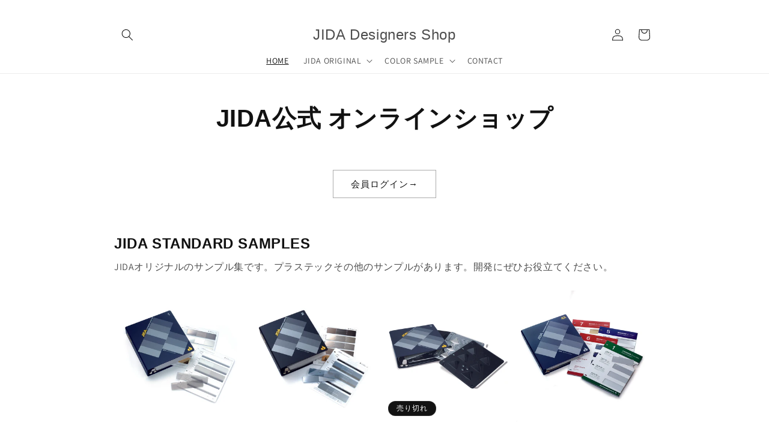

--- FILE ---
content_type: text/html; charset=utf-8
request_url: https://shop.jida.or.jp/
body_size: 34947
content:
<!doctype html>
<html class="no-js" lang="ja">
  <head>
    <meta charset="utf-8">
    <meta http-equiv="X-UA-Compatible" content="IE=edge">
    <meta name="viewport" content="width=device-width,initial-scale=1">
    <meta name="theme-color" content="">
    <link rel="canonical" href="https://shop.jida.or.jp/"><link rel="preconnect" href="https://fonts.shopifycdn.com" crossorigin><title>
      JIDA Designers Shop
</title>

    
      <meta name="description" content="JIDAの運営するデザインShopです。 JIDAオリジナルのサンプル集や各社のカラーサンプルなどを販売しています。">
    

    

<meta property="og:site_name" content="JIDA Designers Shop">
<meta property="og:url" content="https://shop.jida.or.jp/">
<meta property="og:title" content="JIDA Designers Shop">
<meta property="og:type" content="website">
<meta property="og:description" content="JIDAの運営するデザインShopです。 JIDAオリジナルのサンプル集や各社のカラーサンプルなどを販売しています。"><meta name="twitter:card" content="summary_large_image">
<meta name="twitter:title" content="JIDA Designers Shop">
<meta name="twitter:description" content="JIDAの運営するデザインShopです。 JIDAオリジナルのサンプル集や各社のカラーサンプルなどを販売しています。">


    <script src="//shop.jida.or.jp/cdn/shop/t/7/assets/constants.js?v=58251544750838685771700023620" defer="defer"></script>
    <script src="//shop.jida.or.jp/cdn/shop/t/7/assets/pubsub.js?v=158357773527763999511700023621" defer="defer"></script>
    <script src="//shop.jida.or.jp/cdn/shop/t/7/assets/global.js?v=40820548392383841591700023620" defer="defer"></script><script type='text/javascript' src='https://shop.jida.or.jp/apps/wlm/js/wlm-1.1.js'></script>


 
 









<style type="text/css">.wlm-message-pnf{text-align:center;}#wlm-pwd-form {padding: 30px 0;text-align: center}#wlm-wrapper,.wlm-form-holder {display: inline-block}#wlm-pwd-error {display: none;color: #fb8077;text-align: left}#wlm-pwd-error.wlm-error {border: 1px solid #fb8077}#wlm-pwd-form-button {display: inline-block!important;height: auto!important;padding: 8px 15px!important;background: #777;border-radius: 3px!important;color: #fff!important;text-decoration: none!important;vertical-align: top}.wlm-instantclick-fix,.wlm-item-selector {position: absolute;z-index: -999;display: none;height: 0;width: 0;font-size: 0;line-height: 0}</style>

















        
      <script type='text/javascript'>
      
        wlm.navigateByLocation();
      
      wlm.jq(document).ready(function(){
        wlm.removeLinks();
      });
    </script>
    
    
        
    
<script>window.performance && window.performance.mark && window.performance.mark('shopify.content_for_header.start');</script><meta name="facebook-domain-verification" content="r4b1nvdtxczo097sy1ofzqq4911q4x">
<meta id="shopify-digital-wallet" name="shopify-digital-wallet" content="/62243766433/digital_wallets/dialog">
<meta name="shopify-checkout-api-token" content="d2f61e1dabdf5f10cde3c652b2ded2b6">
<script async="async" src="/checkouts/internal/preloads.js?locale=ja-JP"></script>
<link rel="preconnect" href="https://shop.app" crossorigin="anonymous">
<script async="async" src="https://shop.app/checkouts/internal/preloads.js?locale=ja-JP&shop_id=62243766433" crossorigin="anonymous"></script>
<script id="apple-pay-shop-capabilities" type="application/json">{"shopId":62243766433,"countryCode":"JP","currencyCode":"JPY","merchantCapabilities":["supports3DS"],"merchantId":"gid:\/\/shopify\/Shop\/62243766433","merchantName":"JIDA Designers Shop","requiredBillingContactFields":["postalAddress","email","phone"],"requiredShippingContactFields":["postalAddress","email","phone"],"shippingType":"shipping","supportedNetworks":["visa","masterCard","amex","jcb","discover"],"total":{"type":"pending","label":"JIDA Designers Shop","amount":"1.00"},"shopifyPaymentsEnabled":true,"supportsSubscriptions":true}</script>
<script id="shopify-features" type="application/json">{"accessToken":"d2f61e1dabdf5f10cde3c652b2ded2b6","betas":["rich-media-storefront-analytics"],"domain":"shop.jida.or.jp","predictiveSearch":false,"shopId":62243766433,"locale":"ja"}</script>
<script>var Shopify = Shopify || {};
Shopify.shop = "jida-onlineshop.myshopify.com";
Shopify.locale = "ja";
Shopify.currency = {"active":"JPY","rate":"1.0"};
Shopify.country = "JP";
Shopify.theme = {"name":"Dawnのコピーの更新されたコピーの更新されたコピー","id":133356257441,"schema_name":"Dawn","schema_version":"12.0.0","theme_store_id":887,"role":"main"};
Shopify.theme.handle = "null";
Shopify.theme.style = {"id":null,"handle":null};
Shopify.cdnHost = "shop.jida.or.jp/cdn";
Shopify.routes = Shopify.routes || {};
Shopify.routes.root = "/";</script>
<script type="module">!function(o){(o.Shopify=o.Shopify||{}).modules=!0}(window);</script>
<script>!function(o){function n(){var o=[];function n(){o.push(Array.prototype.slice.apply(arguments))}return n.q=o,n}var t=o.Shopify=o.Shopify||{};t.loadFeatures=n(),t.autoloadFeatures=n()}(window);</script>
<script>
  window.ShopifyPay = window.ShopifyPay || {};
  window.ShopifyPay.apiHost = "shop.app\/pay";
  window.ShopifyPay.redirectState = null;
</script>
<script id="shop-js-analytics" type="application/json">{"pageType":"index"}</script>
<script defer="defer" async type="module" src="//shop.jida.or.jp/cdn/shopifycloud/shop-js/modules/v2/client.init-shop-cart-sync_CHE6QNUr.ja.esm.js"></script>
<script defer="defer" async type="module" src="//shop.jida.or.jp/cdn/shopifycloud/shop-js/modules/v2/chunk.common_D98kRh4-.esm.js"></script>
<script defer="defer" async type="module" src="//shop.jida.or.jp/cdn/shopifycloud/shop-js/modules/v2/chunk.modal_BNwoMci-.esm.js"></script>
<script type="module">
  await import("//shop.jida.or.jp/cdn/shopifycloud/shop-js/modules/v2/client.init-shop-cart-sync_CHE6QNUr.ja.esm.js");
await import("//shop.jida.or.jp/cdn/shopifycloud/shop-js/modules/v2/chunk.common_D98kRh4-.esm.js");
await import("//shop.jida.or.jp/cdn/shopifycloud/shop-js/modules/v2/chunk.modal_BNwoMci-.esm.js");

  window.Shopify.SignInWithShop?.initShopCartSync?.({"fedCMEnabled":true,"windoidEnabled":true});

</script>
<script>
  window.Shopify = window.Shopify || {};
  if (!window.Shopify.featureAssets) window.Shopify.featureAssets = {};
  window.Shopify.featureAssets['shop-js'] = {"shop-cart-sync":["modules/v2/client.shop-cart-sync_Fn6E0AvD.ja.esm.js","modules/v2/chunk.common_D98kRh4-.esm.js","modules/v2/chunk.modal_BNwoMci-.esm.js"],"init-fed-cm":["modules/v2/client.init-fed-cm_sYFpctDP.ja.esm.js","modules/v2/chunk.common_D98kRh4-.esm.js","modules/v2/chunk.modal_BNwoMci-.esm.js"],"shop-toast-manager":["modules/v2/client.shop-toast-manager_Cm6TtnXd.ja.esm.js","modules/v2/chunk.common_D98kRh4-.esm.js","modules/v2/chunk.modal_BNwoMci-.esm.js"],"init-shop-cart-sync":["modules/v2/client.init-shop-cart-sync_CHE6QNUr.ja.esm.js","modules/v2/chunk.common_D98kRh4-.esm.js","modules/v2/chunk.modal_BNwoMci-.esm.js"],"shop-button":["modules/v2/client.shop-button_CZ95wHjv.ja.esm.js","modules/v2/chunk.common_D98kRh4-.esm.js","modules/v2/chunk.modal_BNwoMci-.esm.js"],"init-windoid":["modules/v2/client.init-windoid_BTB72QS9.ja.esm.js","modules/v2/chunk.common_D98kRh4-.esm.js","modules/v2/chunk.modal_BNwoMci-.esm.js"],"shop-cash-offers":["modules/v2/client.shop-cash-offers_BFHBnhKY.ja.esm.js","modules/v2/chunk.common_D98kRh4-.esm.js","modules/v2/chunk.modal_BNwoMci-.esm.js"],"pay-button":["modules/v2/client.pay-button_DTH50Rzq.ja.esm.js","modules/v2/chunk.common_D98kRh4-.esm.js","modules/v2/chunk.modal_BNwoMci-.esm.js"],"init-customer-accounts":["modules/v2/client.init-customer-accounts_BUGn0cIS.ja.esm.js","modules/v2/client.shop-login-button_B-yi3nMN.ja.esm.js","modules/v2/chunk.common_D98kRh4-.esm.js","modules/v2/chunk.modal_BNwoMci-.esm.js"],"avatar":["modules/v2/client.avatar_BTnouDA3.ja.esm.js"],"checkout-modal":["modules/v2/client.checkout-modal_B9SXRRFG.ja.esm.js","modules/v2/chunk.common_D98kRh4-.esm.js","modules/v2/chunk.modal_BNwoMci-.esm.js"],"init-shop-for-new-customer-accounts":["modules/v2/client.init-shop-for-new-customer-accounts_CoX20XDP.ja.esm.js","modules/v2/client.shop-login-button_B-yi3nMN.ja.esm.js","modules/v2/chunk.common_D98kRh4-.esm.js","modules/v2/chunk.modal_BNwoMci-.esm.js"],"init-customer-accounts-sign-up":["modules/v2/client.init-customer-accounts-sign-up_CSeMJfz-.ja.esm.js","modules/v2/client.shop-login-button_B-yi3nMN.ja.esm.js","modules/v2/chunk.common_D98kRh4-.esm.js","modules/v2/chunk.modal_BNwoMci-.esm.js"],"init-shop-email-lookup-coordinator":["modules/v2/client.init-shop-email-lookup-coordinator_DazyVOqY.ja.esm.js","modules/v2/chunk.common_D98kRh4-.esm.js","modules/v2/chunk.modal_BNwoMci-.esm.js"],"shop-follow-button":["modules/v2/client.shop-follow-button_DjSWKMco.ja.esm.js","modules/v2/chunk.common_D98kRh4-.esm.js","modules/v2/chunk.modal_BNwoMci-.esm.js"],"shop-login-button":["modules/v2/client.shop-login-button_B-yi3nMN.ja.esm.js","modules/v2/chunk.common_D98kRh4-.esm.js","modules/v2/chunk.modal_BNwoMci-.esm.js"],"shop-login":["modules/v2/client.shop-login_BdZnYXk6.ja.esm.js","modules/v2/chunk.common_D98kRh4-.esm.js","modules/v2/chunk.modal_BNwoMci-.esm.js"],"lead-capture":["modules/v2/client.lead-capture_emq1eXKF.ja.esm.js","modules/v2/chunk.common_D98kRh4-.esm.js","modules/v2/chunk.modal_BNwoMci-.esm.js"],"payment-terms":["modules/v2/client.payment-terms_CeWs54sX.ja.esm.js","modules/v2/chunk.common_D98kRh4-.esm.js","modules/v2/chunk.modal_BNwoMci-.esm.js"]};
</script>
<script id="__st">var __st={"a":62243766433,"offset":32400,"reqid":"8a07268c-24a3-45c4-adfc-5237e5939ae1-1769537561","pageurl":"shop.jida.or.jp\/","u":"bd4f02e94e88","p":"home"};</script>
<script>window.ShopifyPaypalV4VisibilityTracking = true;</script>
<script id="captcha-bootstrap">!function(){'use strict';const t='contact',e='account',n='new_comment',o=[[t,t],['blogs',n],['comments',n],[t,'customer']],c=[[e,'customer_login'],[e,'guest_login'],[e,'recover_customer_password'],[e,'create_customer']],r=t=>t.map((([t,e])=>`form[action*='/${t}']:not([data-nocaptcha='true']) input[name='form_type'][value='${e}']`)).join(','),a=t=>()=>t?[...document.querySelectorAll(t)].map((t=>t.form)):[];function s(){const t=[...o],e=r(t);return a(e)}const i='password',u='form_key',d=['recaptcha-v3-token','g-recaptcha-response','h-captcha-response',i],f=()=>{try{return window.sessionStorage}catch{return}},m='__shopify_v',_=t=>t.elements[u];function p(t,e,n=!1){try{const o=window.sessionStorage,c=JSON.parse(o.getItem(e)),{data:r}=function(t){const{data:e,action:n}=t;return t[m]||n?{data:e,action:n}:{data:t,action:n}}(c);for(const[e,n]of Object.entries(r))t.elements[e]&&(t.elements[e].value=n);n&&o.removeItem(e)}catch(o){console.error('form repopulation failed',{error:o})}}const l='form_type',E='cptcha';function T(t){t.dataset[E]=!0}const w=window,h=w.document,L='Shopify',v='ce_forms',y='captcha';let A=!1;((t,e)=>{const n=(g='f06e6c50-85a8-45c8-87d0-21a2b65856fe',I='https://cdn.shopify.com/shopifycloud/storefront-forms-hcaptcha/ce_storefront_forms_captcha_hcaptcha.v1.5.2.iife.js',D={infoText:'hCaptchaによる保護',privacyText:'プライバシー',termsText:'利用規約'},(t,e,n)=>{const o=w[L][v],c=o.bindForm;if(c)return c(t,g,e,D).then(n);var r;o.q.push([[t,g,e,D],n]),r=I,A||(h.body.append(Object.assign(h.createElement('script'),{id:'captcha-provider',async:!0,src:r})),A=!0)});var g,I,D;w[L]=w[L]||{},w[L][v]=w[L][v]||{},w[L][v].q=[],w[L][y]=w[L][y]||{},w[L][y].protect=function(t,e){n(t,void 0,e),T(t)},Object.freeze(w[L][y]),function(t,e,n,w,h,L){const[v,y,A,g]=function(t,e,n){const i=e?o:[],u=t?c:[],d=[...i,...u],f=r(d),m=r(i),_=r(d.filter((([t,e])=>n.includes(e))));return[a(f),a(m),a(_),s()]}(w,h,L),I=t=>{const e=t.target;return e instanceof HTMLFormElement?e:e&&e.form},D=t=>v().includes(t);t.addEventListener('submit',(t=>{const e=I(t);if(!e)return;const n=D(e)&&!e.dataset.hcaptchaBound&&!e.dataset.recaptchaBound,o=_(e),c=g().includes(e)&&(!o||!o.value);(n||c)&&t.preventDefault(),c&&!n&&(function(t){try{if(!f())return;!function(t){const e=f();if(!e)return;const n=_(t);if(!n)return;const o=n.value;o&&e.removeItem(o)}(t);const e=Array.from(Array(32),(()=>Math.random().toString(36)[2])).join('');!function(t,e){_(t)||t.append(Object.assign(document.createElement('input'),{type:'hidden',name:u})),t.elements[u].value=e}(t,e),function(t,e){const n=f();if(!n)return;const o=[...t.querySelectorAll(`input[type='${i}']`)].map((({name:t})=>t)),c=[...d,...o],r={};for(const[a,s]of new FormData(t).entries())c.includes(a)||(r[a]=s);n.setItem(e,JSON.stringify({[m]:1,action:t.action,data:r}))}(t,e)}catch(e){console.error('failed to persist form',e)}}(e),e.submit())}));const S=(t,e)=>{t&&!t.dataset[E]&&(n(t,e.some((e=>e===t))),T(t))};for(const o of['focusin','change'])t.addEventListener(o,(t=>{const e=I(t);D(e)&&S(e,y())}));const B=e.get('form_key'),M=e.get(l),P=B&&M;t.addEventListener('DOMContentLoaded',(()=>{const t=y();if(P)for(const e of t)e.elements[l].value===M&&p(e,B);[...new Set([...A(),...v().filter((t=>'true'===t.dataset.shopifyCaptcha))])].forEach((e=>S(e,t)))}))}(h,new URLSearchParams(w.location.search),n,t,e,['guest_login'])})(!0,!0)}();</script>
<script integrity="sha256-4kQ18oKyAcykRKYeNunJcIwy7WH5gtpwJnB7kiuLZ1E=" data-source-attribution="shopify.loadfeatures" defer="defer" src="//shop.jida.or.jp/cdn/shopifycloud/storefront/assets/storefront/load_feature-a0a9edcb.js" crossorigin="anonymous"></script>
<script crossorigin="anonymous" defer="defer" src="//shop.jida.or.jp/cdn/shopifycloud/storefront/assets/shopify_pay/storefront-65b4c6d7.js?v=20250812"></script>
<script data-source-attribution="shopify.dynamic_checkout.dynamic.init">var Shopify=Shopify||{};Shopify.PaymentButton=Shopify.PaymentButton||{isStorefrontPortableWallets:!0,init:function(){window.Shopify.PaymentButton.init=function(){};var t=document.createElement("script");t.src="https://shop.jida.or.jp/cdn/shopifycloud/portable-wallets/latest/portable-wallets.ja.js",t.type="module",document.head.appendChild(t)}};
</script>
<script data-source-attribution="shopify.dynamic_checkout.buyer_consent">
  function portableWalletsHideBuyerConsent(e){var t=document.getElementById("shopify-buyer-consent"),n=document.getElementById("shopify-subscription-policy-button");t&&n&&(t.classList.add("hidden"),t.setAttribute("aria-hidden","true"),n.removeEventListener("click",e))}function portableWalletsShowBuyerConsent(e){var t=document.getElementById("shopify-buyer-consent"),n=document.getElementById("shopify-subscription-policy-button");t&&n&&(t.classList.remove("hidden"),t.removeAttribute("aria-hidden"),n.addEventListener("click",e))}window.Shopify?.PaymentButton&&(window.Shopify.PaymentButton.hideBuyerConsent=portableWalletsHideBuyerConsent,window.Shopify.PaymentButton.showBuyerConsent=portableWalletsShowBuyerConsent);
</script>
<script data-source-attribution="shopify.dynamic_checkout.cart.bootstrap">document.addEventListener("DOMContentLoaded",(function(){function t(){return document.querySelector("shopify-accelerated-checkout-cart, shopify-accelerated-checkout")}if(t())Shopify.PaymentButton.init();else{new MutationObserver((function(e,n){t()&&(Shopify.PaymentButton.init(),n.disconnect())})).observe(document.body,{childList:!0,subtree:!0})}}));
</script>
<script id='scb4127' type='text/javascript' async='' src='https://shop.jida.or.jp/cdn/shopifycloud/privacy-banner/storefront-banner.js'></script><link id="shopify-accelerated-checkout-styles" rel="stylesheet" media="screen" href="https://shop.jida.or.jp/cdn/shopifycloud/portable-wallets/latest/accelerated-checkout-backwards-compat.css" crossorigin="anonymous">
<style id="shopify-accelerated-checkout-cart">
        #shopify-buyer-consent {
  margin-top: 1em;
  display: inline-block;
  width: 100%;
}

#shopify-buyer-consent.hidden {
  display: none;
}

#shopify-subscription-policy-button {
  background: none;
  border: none;
  padding: 0;
  text-decoration: underline;
  font-size: inherit;
  cursor: pointer;
}

#shopify-subscription-policy-button::before {
  box-shadow: none;
}

      </style>
<script id="sections-script" data-sections="header" defer="defer" src="//shop.jida.or.jp/cdn/shop/t/7/compiled_assets/scripts.js?v=656"></script>
<script>window.performance && window.performance.mark && window.performance.mark('shopify.content_for_header.end');</script>


    <style data-shopify>
      @font-face {
  font-family: Assistant;
  font-weight: 400;
  font-style: normal;
  font-display: swap;
  src: url("//shop.jida.or.jp/cdn/fonts/assistant/assistant_n4.9120912a469cad1cc292572851508ca49d12e768.woff2") format("woff2"),
       url("//shop.jida.or.jp/cdn/fonts/assistant/assistant_n4.6e9875ce64e0fefcd3f4446b7ec9036b3ddd2985.woff") format("woff");
}

      @font-face {
  font-family: Assistant;
  font-weight: 700;
  font-style: normal;
  font-display: swap;
  src: url("//shop.jida.or.jp/cdn/fonts/assistant/assistant_n7.bf44452348ec8b8efa3aa3068825305886b1c83c.woff2") format("woff2"),
       url("//shop.jida.or.jp/cdn/fonts/assistant/assistant_n7.0c887fee83f6b3bda822f1150b912c72da0f7b64.woff") format("woff");
}

      
      
      

      
        :root,
        .color-background-1 {
          --color-background: 255,255,255;
        
          --gradient-background: #ffffff;
        

        

        --color-foreground: 18,18,18;
        --color-background-contrast: 191,191,191;
        --color-shadow: 18,18,18;
        --color-button: 255,255,255;
        --color-button-text: 18,18,18;
        --color-secondary-button: 255,255,255;
        --color-secondary-button-text: 18,18,18;
        --color-link: 18,18,18;
        --color-badge-foreground: 18,18,18;
        --color-badge-background: 255,255,255;
        --color-badge-border: 18,18,18;
        --payment-terms-background-color: rgb(255 255 255);
      }
      
        
        .color-background-2 {
          --color-background: 243,243,243;
        
          --gradient-background: #f3f3f3;
        

        

        --color-foreground: 18,18,18;
        --color-background-contrast: 179,179,179;
        --color-shadow: 18,18,18;
        --color-button: 18,18,18;
        --color-button-text: 243,243,243;
        --color-secondary-button: 243,243,243;
        --color-secondary-button-text: 18,18,18;
        --color-link: 18,18,18;
        --color-badge-foreground: 18,18,18;
        --color-badge-background: 243,243,243;
        --color-badge-border: 18,18,18;
        --payment-terms-background-color: rgb(243 243 243);
      }
      
        
        .color-inverse {
          --color-background: 18,18,18;
        
          --gradient-background: #121212;
        

        

        --color-foreground: 255,255,255;
        --color-background-contrast: 146,146,146;
        --color-shadow: 18,18,18;
        --color-button: 255,255,255;
        --color-button-text: 18,18,18;
        --color-secondary-button: 18,18,18;
        --color-secondary-button-text: 255,255,255;
        --color-link: 255,255,255;
        --color-badge-foreground: 255,255,255;
        --color-badge-background: 18,18,18;
        --color-badge-border: 255,255,255;
        --payment-terms-background-color: rgb(18 18 18);
      }
      
        
        .color-accent-1 {
          --color-background: 255,255,255;
        
          --gradient-background: #ffffff;
        

        

        --color-foreground: 18,18,18;
        --color-background-contrast: 191,191,191;
        --color-shadow: 18,18,18;
        --color-button: 18,18,18;
        --color-button-text: 255,255,255;
        --color-secondary-button: 255,255,255;
        --color-secondary-button-text: 18,18,18;
        --color-link: 18,18,18;
        --color-badge-foreground: 18,18,18;
        --color-badge-background: 255,255,255;
        --color-badge-border: 18,18,18;
        --payment-terms-background-color: rgb(255 255 255);
      }
      
        
        .color-accent-2 {
          --color-background: 51,79,180;
        
          --gradient-background: #334fb4;
        

        

        --color-foreground: 255,255,255;
        --color-background-contrast: 23,35,81;
        --color-shadow: 18,18,18;
        --color-button: 18,18,18;
        --color-button-text: 51,79,180;
        --color-secondary-button: 51,79,180;
        --color-secondary-button-text: 18,18,18;
        --color-link: 18,18,18;
        --color-badge-foreground: 255,255,255;
        --color-badge-background: 51,79,180;
        --color-badge-border: 255,255,255;
        --payment-terms-background-color: rgb(51 79 180);
      }
      

      body, .color-background-1, .color-background-2, .color-inverse, .color-accent-1, .color-accent-2 {
        color: rgba(var(--color-foreground), 0.75);
        background-color: rgb(var(--color-background));
      }

      :root {
        --font-body-family: Assistant, sans-serif;
        --font-body-style: normal;
        --font-body-weight: 400;
        --font-body-weight-bold: 700;

        --font-heading-family: "system_ui", -apple-system, 'Segoe UI', Roboto, 'Helvetica Neue', 'Noto Sans', 'Liberation Sans', Arial, sans-serif, 'Apple Color Emoji', 'Segoe UI Emoji', 'Segoe UI Symbol', 'Noto Color Emoji';
        --font-heading-style: normal;
        --font-heading-weight: 400;

        --font-body-scale: 1.0;
        --font-heading-scale: 1.0;

        --media-padding: px;
        --media-border-opacity: 0.05;
        --media-border-width: 1px;
        --media-radius: 0px;
        --media-shadow-opacity: 0.0;
        --media-shadow-horizontal-offset: 0px;
        --media-shadow-vertical-offset: 0px;
        --media-shadow-blur-radius: 5px;
        --media-shadow-visible: 0;

        --page-width: 100rem;
        --page-width-margin: 0rem;

        --product-card-image-padding: 0.0rem;
        --product-card-corner-radius: 0.0rem;
        --product-card-text-alignment: left;
        --product-card-border-width: 0.0rem;
        --product-card-border-opacity: 0.1;
        --product-card-shadow-opacity: 0.0;
        --product-card-shadow-visible: 0;
        --product-card-shadow-horizontal-offset: 0.0rem;
        --product-card-shadow-vertical-offset: 0.4rem;
        --product-card-shadow-blur-radius: 0.5rem;

        --collection-card-image-padding: 0.0rem;
        --collection-card-corner-radius: 0.0rem;
        --collection-card-text-alignment: left;
        --collection-card-border-width: 0.0rem;
        --collection-card-border-opacity: 0.1;
        --collection-card-shadow-opacity: 0.0;
        --collection-card-shadow-visible: 0;
        --collection-card-shadow-horizontal-offset: 0.0rem;
        --collection-card-shadow-vertical-offset: 0.4rem;
        --collection-card-shadow-blur-radius: 0.5rem;

        --blog-card-image-padding: 0.0rem;
        --blog-card-corner-radius: 0.0rem;
        --blog-card-text-alignment: left;
        --blog-card-border-width: 0.0rem;
        --blog-card-border-opacity: 0.1;
        --blog-card-shadow-opacity: 0.0;
        --blog-card-shadow-visible: 0;
        --blog-card-shadow-horizontal-offset: 0.0rem;
        --blog-card-shadow-vertical-offset: 0.4rem;
        --blog-card-shadow-blur-radius: 0.5rem;

        --badge-corner-radius: 4.0rem;

        --popup-border-width: 1px;
        --popup-border-opacity: 0.1;
        --popup-corner-radius: 0px;
        --popup-shadow-opacity: 0.0;
        --popup-shadow-horizontal-offset: 0px;
        --popup-shadow-vertical-offset: 4px;
        --popup-shadow-blur-radius: 5px;

        --drawer-border-width: 1px;
        --drawer-border-opacity: 0.1;
        --drawer-shadow-opacity: 0.0;
        --drawer-shadow-horizontal-offset: 0px;
        --drawer-shadow-vertical-offset: 4px;
        --drawer-shadow-blur-radius: 5px;

        --spacing-sections-desktop: 60px;
        --spacing-sections-mobile: 42px;

        --grid-desktop-vertical-spacing: 8px;
        --grid-desktop-horizontal-spacing: 4px;
        --grid-mobile-vertical-spacing: 4px;
        --grid-mobile-horizontal-spacing: 2px;

        --text-boxes-border-opacity: 0.1;
        --text-boxes-border-width: 0px;
        --text-boxes-radius: 0px;
        --text-boxes-shadow-opacity: 0.0;
        --text-boxes-shadow-visible: 0;
        --text-boxes-shadow-horizontal-offset: 0px;
        --text-boxes-shadow-vertical-offset: 4px;
        --text-boxes-shadow-blur-radius: 5px;

        --buttons-radius: 0px;
        --buttons-radius-outset: 0px;
        --buttons-border-width: 1px;
        --buttons-border-opacity: 0.35;
        --buttons-shadow-opacity: 0.0;
        --buttons-shadow-visible: 0;
        --buttons-shadow-horizontal-offset: 2px;
        --buttons-shadow-vertical-offset: 4px;
        --buttons-shadow-blur-radius: 5px;
        --buttons-border-offset: 0px;

        --inputs-radius: 0px;
        --inputs-border-width: 1px;
        --inputs-border-opacity: 0.55;
        --inputs-shadow-opacity: 0.0;
        --inputs-shadow-horizontal-offset: 0px;
        --inputs-margin-offset: 0px;
        --inputs-shadow-vertical-offset: 4px;
        --inputs-shadow-blur-radius: 5px;
        --inputs-radius-outset: 0px;

        --variant-pills-radius: 40px;
        --variant-pills-border-width: 1px;
        --variant-pills-border-opacity: 0.55;
        --variant-pills-shadow-opacity: 0.0;
        --variant-pills-shadow-horizontal-offset: 0px;
        --variant-pills-shadow-vertical-offset: 4px;
        --variant-pills-shadow-blur-radius: 5px;
      }

      *,
      *::before,
      *::after {
        box-sizing: inherit;
      }

      html {
        box-sizing: border-box;
        font-size: calc(var(--font-body-scale) * 62.5%);
        height: 100%;
      }

      body {
        display: grid;
        grid-template-rows: auto auto 1fr auto;
        grid-template-columns: 100%;
        min-height: 100%;
        margin: 0;
        font-size: 1.5rem;
        letter-spacing: 0.06rem;
        line-height: calc(1 + 0.8 / var(--font-body-scale));
        font-family: var(--font-body-family);
        font-style: var(--font-body-style);
        font-weight: var(--font-body-weight);
      }

      @media screen and (min-width: 750px) {
        body {
          font-size: 1.6rem;
        }
      }
    </style>

    <link href="//shop.jida.or.jp/cdn/shop/t/7/assets/base.css?v=22615539281115885671700023619" rel="stylesheet" type="text/css" media="all" />
<link rel="preload" as="font" href="//shop.jida.or.jp/cdn/fonts/assistant/assistant_n4.9120912a469cad1cc292572851508ca49d12e768.woff2" type="font/woff2" crossorigin><script>
      document.documentElement.className = document.documentElement.className.replace('no-js', 'js');
      if (Shopify.designMode) {
        document.documentElement.classList.add('shopify-design-mode');
      }
    </script>
  <link href="https://monorail-edge.shopifysvc.com" rel="dns-prefetch">
<script>(function(){if ("sendBeacon" in navigator && "performance" in window) {try {var session_token_from_headers = performance.getEntriesByType('navigation')[0].serverTiming.find(x => x.name == '_s').description;} catch {var session_token_from_headers = undefined;}var session_cookie_matches = document.cookie.match(/_shopify_s=([^;]*)/);var session_token_from_cookie = session_cookie_matches && session_cookie_matches.length === 2 ? session_cookie_matches[1] : "";var session_token = session_token_from_headers || session_token_from_cookie || "";function handle_abandonment_event(e) {var entries = performance.getEntries().filter(function(entry) {return /monorail-edge.shopifysvc.com/.test(entry.name);});if (!window.abandonment_tracked && entries.length === 0) {window.abandonment_tracked = true;var currentMs = Date.now();var navigation_start = performance.timing.navigationStart;var payload = {shop_id: 62243766433,url: window.location.href,navigation_start,duration: currentMs - navigation_start,session_token,page_type: "index"};window.navigator.sendBeacon("https://monorail-edge.shopifysvc.com/v1/produce", JSON.stringify({schema_id: "online_store_buyer_site_abandonment/1.1",payload: payload,metadata: {event_created_at_ms: currentMs,event_sent_at_ms: currentMs}}));}}window.addEventListener('pagehide', handle_abandonment_event);}}());</script>
<script id="web-pixels-manager-setup">(function e(e,d,r,n,o){if(void 0===o&&(o={}),!Boolean(null===(a=null===(i=window.Shopify)||void 0===i?void 0:i.analytics)||void 0===a?void 0:a.replayQueue)){var i,a;window.Shopify=window.Shopify||{};var t=window.Shopify;t.analytics=t.analytics||{};var s=t.analytics;s.replayQueue=[],s.publish=function(e,d,r){return s.replayQueue.push([e,d,r]),!0};try{self.performance.mark("wpm:start")}catch(e){}var l=function(){var e={modern:/Edge?\/(1{2}[4-9]|1[2-9]\d|[2-9]\d{2}|\d{4,})\.\d+(\.\d+|)|Firefox\/(1{2}[4-9]|1[2-9]\d|[2-9]\d{2}|\d{4,})\.\d+(\.\d+|)|Chrom(ium|e)\/(9{2}|\d{3,})\.\d+(\.\d+|)|(Maci|X1{2}).+ Version\/(15\.\d+|(1[6-9]|[2-9]\d|\d{3,})\.\d+)([,.]\d+|)( \(\w+\)|)( Mobile\/\w+|) Safari\/|Chrome.+OPR\/(9{2}|\d{3,})\.\d+\.\d+|(CPU[ +]OS|iPhone[ +]OS|CPU[ +]iPhone|CPU IPhone OS|CPU iPad OS)[ +]+(15[._]\d+|(1[6-9]|[2-9]\d|\d{3,})[._]\d+)([._]\d+|)|Android:?[ /-](13[3-9]|1[4-9]\d|[2-9]\d{2}|\d{4,})(\.\d+|)(\.\d+|)|Android.+Firefox\/(13[5-9]|1[4-9]\d|[2-9]\d{2}|\d{4,})\.\d+(\.\d+|)|Android.+Chrom(ium|e)\/(13[3-9]|1[4-9]\d|[2-9]\d{2}|\d{4,})\.\d+(\.\d+|)|SamsungBrowser\/([2-9]\d|\d{3,})\.\d+/,legacy:/Edge?\/(1[6-9]|[2-9]\d|\d{3,})\.\d+(\.\d+|)|Firefox\/(5[4-9]|[6-9]\d|\d{3,})\.\d+(\.\d+|)|Chrom(ium|e)\/(5[1-9]|[6-9]\d|\d{3,})\.\d+(\.\d+|)([\d.]+$|.*Safari\/(?![\d.]+ Edge\/[\d.]+$))|(Maci|X1{2}).+ Version\/(10\.\d+|(1[1-9]|[2-9]\d|\d{3,})\.\d+)([,.]\d+|)( \(\w+\)|)( Mobile\/\w+|) Safari\/|Chrome.+OPR\/(3[89]|[4-9]\d|\d{3,})\.\d+\.\d+|(CPU[ +]OS|iPhone[ +]OS|CPU[ +]iPhone|CPU IPhone OS|CPU iPad OS)[ +]+(10[._]\d+|(1[1-9]|[2-9]\d|\d{3,})[._]\d+)([._]\d+|)|Android:?[ /-](13[3-9]|1[4-9]\d|[2-9]\d{2}|\d{4,})(\.\d+|)(\.\d+|)|Mobile Safari.+OPR\/([89]\d|\d{3,})\.\d+\.\d+|Android.+Firefox\/(13[5-9]|1[4-9]\d|[2-9]\d{2}|\d{4,})\.\d+(\.\d+|)|Android.+Chrom(ium|e)\/(13[3-9]|1[4-9]\d|[2-9]\d{2}|\d{4,})\.\d+(\.\d+|)|Android.+(UC? ?Browser|UCWEB|U3)[ /]?(15\.([5-9]|\d{2,})|(1[6-9]|[2-9]\d|\d{3,})\.\d+)\.\d+|SamsungBrowser\/(5\.\d+|([6-9]|\d{2,})\.\d+)|Android.+MQ{2}Browser\/(14(\.(9|\d{2,})|)|(1[5-9]|[2-9]\d|\d{3,})(\.\d+|))(\.\d+|)|K[Aa][Ii]OS\/(3\.\d+|([4-9]|\d{2,})\.\d+)(\.\d+|)/},d=e.modern,r=e.legacy,n=navigator.userAgent;return n.match(d)?"modern":n.match(r)?"legacy":"unknown"}(),u="modern"===l?"modern":"legacy",c=(null!=n?n:{modern:"",legacy:""})[u],f=function(e){return[e.baseUrl,"/wpm","/b",e.hashVersion,"modern"===e.buildTarget?"m":"l",".js"].join("")}({baseUrl:d,hashVersion:r,buildTarget:u}),m=function(e){var d=e.version,r=e.bundleTarget,n=e.surface,o=e.pageUrl,i=e.monorailEndpoint;return{emit:function(e){var a=e.status,t=e.errorMsg,s=(new Date).getTime(),l=JSON.stringify({metadata:{event_sent_at_ms:s},events:[{schema_id:"web_pixels_manager_load/3.1",payload:{version:d,bundle_target:r,page_url:o,status:a,surface:n,error_msg:t},metadata:{event_created_at_ms:s}}]});if(!i)return console&&console.warn&&console.warn("[Web Pixels Manager] No Monorail endpoint provided, skipping logging."),!1;try{return self.navigator.sendBeacon.bind(self.navigator)(i,l)}catch(e){}var u=new XMLHttpRequest;try{return u.open("POST",i,!0),u.setRequestHeader("Content-Type","text/plain"),u.send(l),!0}catch(e){return console&&console.warn&&console.warn("[Web Pixels Manager] Got an unhandled error while logging to Monorail."),!1}}}}({version:r,bundleTarget:l,surface:e.surface,pageUrl:self.location.href,monorailEndpoint:e.monorailEndpoint});try{o.browserTarget=l,function(e){var d=e.src,r=e.async,n=void 0===r||r,o=e.onload,i=e.onerror,a=e.sri,t=e.scriptDataAttributes,s=void 0===t?{}:t,l=document.createElement("script"),u=document.querySelector("head"),c=document.querySelector("body");if(l.async=n,l.src=d,a&&(l.integrity=a,l.crossOrigin="anonymous"),s)for(var f in s)if(Object.prototype.hasOwnProperty.call(s,f))try{l.dataset[f]=s[f]}catch(e){}if(o&&l.addEventListener("load",o),i&&l.addEventListener("error",i),u)u.appendChild(l);else{if(!c)throw new Error("Did not find a head or body element to append the script");c.appendChild(l)}}({src:f,async:!0,onload:function(){if(!function(){var e,d;return Boolean(null===(d=null===(e=window.Shopify)||void 0===e?void 0:e.analytics)||void 0===d?void 0:d.initialized)}()){var d=window.webPixelsManager.init(e)||void 0;if(d){var r=window.Shopify.analytics;r.replayQueue.forEach((function(e){var r=e[0],n=e[1],o=e[2];d.publishCustomEvent(r,n,o)})),r.replayQueue=[],r.publish=d.publishCustomEvent,r.visitor=d.visitor,r.initialized=!0}}},onerror:function(){return m.emit({status:"failed",errorMsg:"".concat(f," has failed to load")})},sri:function(e){var d=/^sha384-[A-Za-z0-9+/=]+$/;return"string"==typeof e&&d.test(e)}(c)?c:"",scriptDataAttributes:o}),m.emit({status:"loading"})}catch(e){m.emit({status:"failed",errorMsg:(null==e?void 0:e.message)||"Unknown error"})}}})({shopId: 62243766433,storefrontBaseUrl: "https://shop.jida.or.jp",extensionsBaseUrl: "https://extensions.shopifycdn.com/cdn/shopifycloud/web-pixels-manager",monorailEndpoint: "https://monorail-edge.shopifysvc.com/unstable/produce_batch",surface: "storefront-renderer",enabledBetaFlags: ["2dca8a86"],webPixelsConfigList: [{"id":"554795169","configuration":"{\"config\":\"{\\\"pixel_id\\\":\\\"G-ZRCPNQBN9J\\\",\\\"gtag_events\\\":[{\\\"type\\\":\\\"purchase\\\",\\\"action_label\\\":\\\"G-ZRCPNQBN9J\\\"},{\\\"type\\\":\\\"page_view\\\",\\\"action_label\\\":\\\"G-ZRCPNQBN9J\\\"},{\\\"type\\\":\\\"view_item\\\",\\\"action_label\\\":\\\"G-ZRCPNQBN9J\\\"},{\\\"type\\\":\\\"search\\\",\\\"action_label\\\":\\\"G-ZRCPNQBN9J\\\"},{\\\"type\\\":\\\"add_to_cart\\\",\\\"action_label\\\":\\\"G-ZRCPNQBN9J\\\"},{\\\"type\\\":\\\"begin_checkout\\\",\\\"action_label\\\":\\\"G-ZRCPNQBN9J\\\"},{\\\"type\\\":\\\"add_payment_info\\\",\\\"action_label\\\":\\\"G-ZRCPNQBN9J\\\"}],\\\"enable_monitoring_mode\\\":false}\"}","eventPayloadVersion":"v1","runtimeContext":"OPEN","scriptVersion":"b2a88bafab3e21179ed38636efcd8a93","type":"APP","apiClientId":1780363,"privacyPurposes":[],"dataSharingAdjustments":{"protectedCustomerApprovalScopes":["read_customer_address","read_customer_email","read_customer_name","read_customer_personal_data","read_customer_phone"]}},{"id":"280559777","configuration":"{\"pixel_id\":\"646118336814084\",\"pixel_type\":\"facebook_pixel\",\"metaapp_system_user_token\":\"-\"}","eventPayloadVersion":"v1","runtimeContext":"OPEN","scriptVersion":"ca16bc87fe92b6042fbaa3acc2fbdaa6","type":"APP","apiClientId":2329312,"privacyPurposes":["ANALYTICS","MARKETING","SALE_OF_DATA"],"dataSharingAdjustments":{"protectedCustomerApprovalScopes":["read_customer_address","read_customer_email","read_customer_name","read_customer_personal_data","read_customer_phone"]}},{"id":"shopify-app-pixel","configuration":"{}","eventPayloadVersion":"v1","runtimeContext":"STRICT","scriptVersion":"0450","apiClientId":"shopify-pixel","type":"APP","privacyPurposes":["ANALYTICS","MARKETING"]},{"id":"shopify-custom-pixel","eventPayloadVersion":"v1","runtimeContext":"LAX","scriptVersion":"0450","apiClientId":"shopify-pixel","type":"CUSTOM","privacyPurposes":["ANALYTICS","MARKETING"]}],isMerchantRequest: false,initData: {"shop":{"name":"JIDA Designers Shop","paymentSettings":{"currencyCode":"JPY"},"myshopifyDomain":"jida-onlineshop.myshopify.com","countryCode":"JP","storefrontUrl":"https:\/\/shop.jida.or.jp"},"customer":null,"cart":null,"checkout":null,"productVariants":[],"purchasingCompany":null},},"https://shop.jida.or.jp/cdn","fcfee988w5aeb613cpc8e4bc33m6693e112",{"modern":"","legacy":""},{"shopId":"62243766433","storefrontBaseUrl":"https:\/\/shop.jida.or.jp","extensionBaseUrl":"https:\/\/extensions.shopifycdn.com\/cdn\/shopifycloud\/web-pixels-manager","surface":"storefront-renderer","enabledBetaFlags":"[\"2dca8a86\"]","isMerchantRequest":"false","hashVersion":"fcfee988w5aeb613cpc8e4bc33m6693e112","publish":"custom","events":"[[\"page_viewed\",{}]]"});</script><script>
  window.ShopifyAnalytics = window.ShopifyAnalytics || {};
  window.ShopifyAnalytics.meta = window.ShopifyAnalytics.meta || {};
  window.ShopifyAnalytics.meta.currency = 'JPY';
  var meta = {"page":{"pageType":"home","requestId":"8a07268c-24a3-45c4-adfc-5237e5939ae1-1769537561"}};
  for (var attr in meta) {
    window.ShopifyAnalytics.meta[attr] = meta[attr];
  }
</script>
<script class="analytics">
  (function () {
    var customDocumentWrite = function(content) {
      var jquery = null;

      if (window.jQuery) {
        jquery = window.jQuery;
      } else if (window.Checkout && window.Checkout.$) {
        jquery = window.Checkout.$;
      }

      if (jquery) {
        jquery('body').append(content);
      }
    };

    var hasLoggedConversion = function(token) {
      if (token) {
        return document.cookie.indexOf('loggedConversion=' + token) !== -1;
      }
      return false;
    }

    var setCookieIfConversion = function(token) {
      if (token) {
        var twoMonthsFromNow = new Date(Date.now());
        twoMonthsFromNow.setMonth(twoMonthsFromNow.getMonth() + 2);

        document.cookie = 'loggedConversion=' + token + '; expires=' + twoMonthsFromNow;
      }
    }

    var trekkie = window.ShopifyAnalytics.lib = window.trekkie = window.trekkie || [];
    if (trekkie.integrations) {
      return;
    }
    trekkie.methods = [
      'identify',
      'page',
      'ready',
      'track',
      'trackForm',
      'trackLink'
    ];
    trekkie.factory = function(method) {
      return function() {
        var args = Array.prototype.slice.call(arguments);
        args.unshift(method);
        trekkie.push(args);
        return trekkie;
      };
    };
    for (var i = 0; i < trekkie.methods.length; i++) {
      var key = trekkie.methods[i];
      trekkie[key] = trekkie.factory(key);
    }
    trekkie.load = function(config) {
      trekkie.config = config || {};
      trekkie.config.initialDocumentCookie = document.cookie;
      var first = document.getElementsByTagName('script')[0];
      var script = document.createElement('script');
      script.type = 'text/javascript';
      script.onerror = function(e) {
        var scriptFallback = document.createElement('script');
        scriptFallback.type = 'text/javascript';
        scriptFallback.onerror = function(error) {
                var Monorail = {
      produce: function produce(monorailDomain, schemaId, payload) {
        var currentMs = new Date().getTime();
        var event = {
          schema_id: schemaId,
          payload: payload,
          metadata: {
            event_created_at_ms: currentMs,
            event_sent_at_ms: currentMs
          }
        };
        return Monorail.sendRequest("https://" + monorailDomain + "/v1/produce", JSON.stringify(event));
      },
      sendRequest: function sendRequest(endpointUrl, payload) {
        // Try the sendBeacon API
        if (window && window.navigator && typeof window.navigator.sendBeacon === 'function' && typeof window.Blob === 'function' && !Monorail.isIos12()) {
          var blobData = new window.Blob([payload], {
            type: 'text/plain'
          });

          if (window.navigator.sendBeacon(endpointUrl, blobData)) {
            return true;
          } // sendBeacon was not successful

        } // XHR beacon

        var xhr = new XMLHttpRequest();

        try {
          xhr.open('POST', endpointUrl);
          xhr.setRequestHeader('Content-Type', 'text/plain');
          xhr.send(payload);
        } catch (e) {
          console.log(e);
        }

        return false;
      },
      isIos12: function isIos12() {
        return window.navigator.userAgent.lastIndexOf('iPhone; CPU iPhone OS 12_') !== -1 || window.navigator.userAgent.lastIndexOf('iPad; CPU OS 12_') !== -1;
      }
    };
    Monorail.produce('monorail-edge.shopifysvc.com',
      'trekkie_storefront_load_errors/1.1',
      {shop_id: 62243766433,
      theme_id: 133356257441,
      app_name: "storefront",
      context_url: window.location.href,
      source_url: "//shop.jida.or.jp/cdn/s/trekkie.storefront.a804e9514e4efded663580eddd6991fcc12b5451.min.js"});

        };
        scriptFallback.async = true;
        scriptFallback.src = '//shop.jida.or.jp/cdn/s/trekkie.storefront.a804e9514e4efded663580eddd6991fcc12b5451.min.js';
        first.parentNode.insertBefore(scriptFallback, first);
      };
      script.async = true;
      script.src = '//shop.jida.or.jp/cdn/s/trekkie.storefront.a804e9514e4efded663580eddd6991fcc12b5451.min.js';
      first.parentNode.insertBefore(script, first);
    };
    trekkie.load(
      {"Trekkie":{"appName":"storefront","development":false,"defaultAttributes":{"shopId":62243766433,"isMerchantRequest":null,"themeId":133356257441,"themeCityHash":"3860879258182096878","contentLanguage":"ja","currency":"JPY","eventMetadataId":"e65f1443-8990-46cf-80b9-a01584c5d4dd"},"isServerSideCookieWritingEnabled":true,"monorailRegion":"shop_domain","enabledBetaFlags":["65f19447"]},"Session Attribution":{},"S2S":{"facebookCapiEnabled":true,"source":"trekkie-storefront-renderer","apiClientId":580111}}
    );

    var loaded = false;
    trekkie.ready(function() {
      if (loaded) return;
      loaded = true;

      window.ShopifyAnalytics.lib = window.trekkie;

      var originalDocumentWrite = document.write;
      document.write = customDocumentWrite;
      try { window.ShopifyAnalytics.merchantGoogleAnalytics.call(this); } catch(error) {};
      document.write = originalDocumentWrite;

      window.ShopifyAnalytics.lib.page(null,{"pageType":"home","requestId":"8a07268c-24a3-45c4-adfc-5237e5939ae1-1769537561","shopifyEmitted":true});

      var match = window.location.pathname.match(/checkouts\/(.+)\/(thank_you|post_purchase)/)
      var token = match? match[1]: undefined;
      if (!hasLoggedConversion(token)) {
        setCookieIfConversion(token);
        
      }
    });


        var eventsListenerScript = document.createElement('script');
        eventsListenerScript.async = true;
        eventsListenerScript.src = "//shop.jida.or.jp/cdn/shopifycloud/storefront/assets/shop_events_listener-3da45d37.js";
        document.getElementsByTagName('head')[0].appendChild(eventsListenerScript);

})();</script>
<script
  defer
  src="https://shop.jida.or.jp/cdn/shopifycloud/perf-kit/shopify-perf-kit-3.0.4.min.js"
  data-application="storefront-renderer"
  data-shop-id="62243766433"
  data-render-region="gcp-us-east1"
  data-page-type="index"
  data-theme-instance-id="133356257441"
  data-theme-name="Dawn"
  data-theme-version="12.0.0"
  data-monorail-region="shop_domain"
  data-resource-timing-sampling-rate="10"
  data-shs="true"
  data-shs-beacon="true"
  data-shs-export-with-fetch="true"
  data-shs-logs-sample-rate="1"
  data-shs-beacon-endpoint="https://shop.jida.or.jp/api/collect"
></script>
</head>

  <body class="gradient animate--hover-default">
    <a class="skip-to-content-link button visually-hidden" href="#MainContent">
      コンテンツに進む
    </a><!-- BEGIN sections: header-group -->
<div id="shopify-section-sections--16264794898593__header" class="shopify-section shopify-section-group-header-group section-header"><link rel="stylesheet" href="//shop.jida.or.jp/cdn/shop/t/7/assets/component-list-menu.css?v=151968516119678728991700023620" media="print" onload="this.media='all'">
<link rel="stylesheet" href="//shop.jida.or.jp/cdn/shop/t/7/assets/component-search.css?v=165164710990765432851700023620" media="print" onload="this.media='all'">
<link rel="stylesheet" href="//shop.jida.or.jp/cdn/shop/t/7/assets/component-menu-drawer.css?v=31331429079022630271700023620" media="print" onload="this.media='all'">
<link rel="stylesheet" href="//shop.jida.or.jp/cdn/shop/t/7/assets/component-cart-notification.css?v=54116361853792938221700023619" media="print" onload="this.media='all'">
<link rel="stylesheet" href="//shop.jida.or.jp/cdn/shop/t/7/assets/component-cart-items.css?v=145340746371385151771700023619" media="print" onload="this.media='all'"><noscript><link href="//shop.jida.or.jp/cdn/shop/t/7/assets/component-list-menu.css?v=151968516119678728991700023620" rel="stylesheet" type="text/css" media="all" /></noscript>
<noscript><link href="//shop.jida.or.jp/cdn/shop/t/7/assets/component-search.css?v=165164710990765432851700023620" rel="stylesheet" type="text/css" media="all" /></noscript>
<noscript><link href="//shop.jida.or.jp/cdn/shop/t/7/assets/component-menu-drawer.css?v=31331429079022630271700023620" rel="stylesheet" type="text/css" media="all" /></noscript>
<noscript><link href="//shop.jida.or.jp/cdn/shop/t/7/assets/component-cart-notification.css?v=54116361853792938221700023619" rel="stylesheet" type="text/css" media="all" /></noscript>
<noscript><link href="//shop.jida.or.jp/cdn/shop/t/7/assets/component-cart-items.css?v=145340746371385151771700023619" rel="stylesheet" type="text/css" media="all" /></noscript>

<style>
  header-drawer {
    justify-self: start;
    margin-left: -1.2rem;
  }@media screen and (min-width: 990px) {
      header-drawer {
        display: none;
      }
    }.menu-drawer-container {
    display: flex;
  }

  .list-menu {
    list-style: none;
    padding: 0;
    margin: 0;
  }

  .list-menu--inline {
    display: inline-flex;
    flex-wrap: wrap;
  }

  summary.list-menu__item {
    padding-right: 2.7rem;
  }

  .list-menu__item {
    display: flex;
    align-items: center;
    line-height: calc(1 + 0.3 / var(--font-body-scale));
  }

  .list-menu__item--link {
    text-decoration: none;
    padding-bottom: 1rem;
    padding-top: 1rem;
    line-height: calc(1 + 0.8 / var(--font-body-scale));
  }

  @media screen and (min-width: 750px) {
    .list-menu__item--link {
      padding-bottom: 0.5rem;
      padding-top: 0.5rem;
    }
  }
</style><style data-shopify>.header {
    padding: 18px 3rem 0px 3rem;
  }

  .section-header {
    position: sticky; /* This is for fixing a Safari z-index issue. PR #2147 */
    margin-bottom: 36px;
  }

  @media screen and (min-width: 750px) {
    .section-header {
      margin-bottom: 48px;
    }
  }

  @media screen and (min-width: 990px) {
    .header {
      padding-top: 36px;
      padding-bottom: 0px;
    }
  }</style><script src="//shop.jida.or.jp/cdn/shop/t/7/assets/details-disclosure.js?v=13653116266235556501700023620" defer="defer"></script>
<script src="//shop.jida.or.jp/cdn/shop/t/7/assets/details-modal.js?v=25581673532751508451700023620" defer="defer"></script>
<script src="//shop.jida.or.jp/cdn/shop/t/7/assets/cart-notification.js?v=133508293167896966491700023619" defer="defer"></script>
<script src="//shop.jida.or.jp/cdn/shop/t/7/assets/search-form.js?v=133129549252120666541700023621" defer="defer"></script><svg xmlns="http://www.w3.org/2000/svg" class="hidden">
  <symbol id="icon-search" viewbox="0 0 18 19" fill="none">
    <path fill-rule="evenodd" clip-rule="evenodd" d="M11.03 11.68A5.784 5.784 0 112.85 3.5a5.784 5.784 0 018.18 8.18zm.26 1.12a6.78 6.78 0 11.72-.7l5.4 5.4a.5.5 0 11-.71.7l-5.41-5.4z" fill="currentColor"/>
  </symbol>

  <symbol id="icon-reset" class="icon icon-close"  fill="none" viewBox="0 0 18 18" stroke="currentColor">
    <circle r="8.5" cy="9" cx="9" stroke-opacity="0.2"/>
    <path d="M6.82972 6.82915L1.17193 1.17097" stroke-linecap="round" stroke-linejoin="round" transform="translate(5 5)"/>
    <path d="M1.22896 6.88502L6.77288 1.11523" stroke-linecap="round" stroke-linejoin="round" transform="translate(5 5)"/>
  </symbol>

  <symbol id="icon-close" class="icon icon-close" fill="none" viewBox="0 0 18 17">
    <path d="M.865 15.978a.5.5 0 00.707.707l7.433-7.431 7.579 7.282a.501.501 0 00.846-.37.5.5 0 00-.153-.351L9.712 8.546l7.417-7.416a.5.5 0 10-.707-.708L8.991 7.853 1.413.573a.5.5 0 10-.693.72l7.563 7.268-7.418 7.417z" fill="currentColor">
  </symbol>
</svg><sticky-header data-sticky-type="on-scroll-up" class="header-wrapper color-background-1 gradient header-wrapper--border-bottom"><header class="header header--top-center header--mobile-center page-width header--has-menu header--has-account">

<header-drawer data-breakpoint="tablet">
  <details id="Details-menu-drawer-container" class="menu-drawer-container">
    <summary
      class="header__icon header__icon--menu header__icon--summary link focus-inset"
      aria-label="メニュー"
    >
      <span>
        <svg
  xmlns="http://www.w3.org/2000/svg"
  aria-hidden="true"
  focusable="false"
  class="icon icon-hamburger"
  fill="none"
  viewBox="0 0 18 16"
>
  <path d="M1 .5a.5.5 0 100 1h15.71a.5.5 0 000-1H1zM.5 8a.5.5 0 01.5-.5h15.71a.5.5 0 010 1H1A.5.5 0 01.5 8zm0 7a.5.5 0 01.5-.5h15.71a.5.5 0 010 1H1a.5.5 0 01-.5-.5z" fill="currentColor">
</svg>

        <svg
  xmlns="http://www.w3.org/2000/svg"
  aria-hidden="true"
  focusable="false"
  class="icon icon-close"
  fill="none"
  viewBox="0 0 18 17"
>
  <path d="M.865 15.978a.5.5 0 00.707.707l7.433-7.431 7.579 7.282a.501.501 0 00.846-.37.5.5 0 00-.153-.351L9.712 8.546l7.417-7.416a.5.5 0 10-.707-.708L8.991 7.853 1.413.573a.5.5 0 10-.693.72l7.563 7.268-7.418 7.417z" fill="currentColor">
</svg>

      </span>
    </summary>
    <div id="menu-drawer" class="gradient menu-drawer motion-reduce color-background-1">
      <div class="menu-drawer__inner-container">
        <div class="menu-drawer__navigation-container">
          <nav class="menu-drawer__navigation">
            <ul class="menu-drawer__menu has-submenu list-menu" role="list"><li><a
                      id="HeaderDrawer-home"
                      href="/"
                      class="menu-drawer__menu-item list-menu__item link link--text focus-inset menu-drawer__menu-item--active"
                      
                        aria-current="page"
                      
                    >
                      HOME
                    </a></li><li><details id="Details-menu-drawer-menu-item-2">
                      <summary
                        id="HeaderDrawer-jida-original"
                        class="menu-drawer__menu-item list-menu__item link link--text focus-inset"
                      >
                        JIDA ORIGINAL
                        <svg
  viewBox="0 0 14 10"
  fill="none"
  aria-hidden="true"
  focusable="false"
  class="icon icon-arrow"
  xmlns="http://www.w3.org/2000/svg"
>
  <path fill-rule="evenodd" clip-rule="evenodd" d="M8.537.808a.5.5 0 01.817-.162l4 4a.5.5 0 010 .708l-4 4a.5.5 0 11-.708-.708L11.793 5.5H1a.5.5 0 010-1h10.793L8.646 1.354a.5.5 0 01-.109-.546z" fill="currentColor">
</svg>

                        <svg aria-hidden="true" focusable="false" class="icon icon-caret" viewBox="0 0 10 6">
  <path fill-rule="evenodd" clip-rule="evenodd" d="M9.354.646a.5.5 0 00-.708 0L5 4.293 1.354.646a.5.5 0 00-.708.708l4 4a.5.5 0 00.708 0l4-4a.5.5 0 000-.708z" fill="currentColor">
</svg>

                      </summary>
                      <div
                        id="link-jida-original"
                        class="menu-drawer__submenu has-submenu gradient motion-reduce"
                        tabindex="-1"
                      >
                        <div class="menu-drawer__inner-submenu">
                          <button class="menu-drawer__close-button link link--text focus-inset" aria-expanded="true">
                            <svg
  viewBox="0 0 14 10"
  fill="none"
  aria-hidden="true"
  focusable="false"
  class="icon icon-arrow"
  xmlns="http://www.w3.org/2000/svg"
>
  <path fill-rule="evenodd" clip-rule="evenodd" d="M8.537.808a.5.5 0 01.817-.162l4 4a.5.5 0 010 .708l-4 4a.5.5 0 11-.708-.708L11.793 5.5H1a.5.5 0 010-1h10.793L8.646 1.354a.5.5 0 01-.109-.546z" fill="currentColor">
</svg>

                            JIDA ORIGINAL
                          </button>
                          <ul class="menu-drawer__menu list-menu" role="list" tabindex="-1"><li><a
                                    id="HeaderDrawer-jida-original-jida-standard-sample"
                                    href="https://shop.jida.or.jp/pages/jida-standard-samples"
                                    class="menu-drawer__menu-item link link--text list-menu__item focus-inset"
                                    
                                  >
                                    JIDA STANDARD SAMPLE
                                  </a></li><li><a
                                    id="HeaderDrawer-jida-original-kids-design-tools"
                                    href="https://shop.jida.or.jp/pages/%E3%82%AD%E3%83%83%E3%82%BA%E3%83%87%E3%82%B6%E3%82%A4%E3%83%B3%E5%AE%9F%E8%B7%B5%E3%83%84%E3%83%BC%E3%83%AB"
                                    class="menu-drawer__menu-item link link--text list-menu__item focus-inset"
                                    
                                  >
                                    KIDS DESIGN TOOLS
                                  </a></li><li><a
                                    id="HeaderDrawer-jida-original-books"
                                    href="https://shop.jida.or.jp/pages/books"
                                    class="menu-drawer__menu-item link link--text list-menu__item focus-inset"
                                    
                                  >
                                    BOOKS
                                  </a></li></ul>
                        </div>
                      </div>
                    </details></li><li><details id="Details-menu-drawer-menu-item-3">
                      <summary
                        id="HeaderDrawer-color-sample"
                        class="menu-drawer__menu-item list-menu__item link link--text focus-inset"
                      >
                        COLOR SAMPLE
                        <svg
  viewBox="0 0 14 10"
  fill="none"
  aria-hidden="true"
  focusable="false"
  class="icon icon-arrow"
  xmlns="http://www.w3.org/2000/svg"
>
  <path fill-rule="evenodd" clip-rule="evenodd" d="M8.537.808a.5.5 0 01.817-.162l4 4a.5.5 0 010 .708l-4 4a.5.5 0 11-.708-.708L11.793 5.5H1a.5.5 0 010-1h10.793L8.646 1.354a.5.5 0 01-.109-.546z" fill="currentColor">
</svg>

                        <svg aria-hidden="true" focusable="false" class="icon icon-caret" viewBox="0 0 10 6">
  <path fill-rule="evenodd" clip-rule="evenodd" d="M9.354.646a.5.5 0 00-.708 0L5 4.293 1.354.646a.5.5 0 00-.708.708l4 4a.5.5 0 00.708 0l4-4a.5.5 0 000-.708z" fill="currentColor">
</svg>

                      </summary>
                      <div
                        id="link-color-sample"
                        class="menu-drawer__submenu has-submenu gradient motion-reduce"
                        tabindex="-1"
                      >
                        <div class="menu-drawer__inner-submenu">
                          <button class="menu-drawer__close-button link link--text focus-inset" aria-expanded="true">
                            <svg
  viewBox="0 0 14 10"
  fill="none"
  aria-hidden="true"
  focusable="false"
  class="icon icon-arrow"
  xmlns="http://www.w3.org/2000/svg"
>
  <path fill-rule="evenodd" clip-rule="evenodd" d="M8.537.808a.5.5 0 01.817-.162l4 4a.5.5 0 010 .708l-4 4a.5.5 0 11-.708-.708L11.793 5.5H1a.5.5 0 010-1h10.793L8.646 1.354a.5.5 0 01-.109-.546z" fill="currentColor">
</svg>

                            COLOR SAMPLE
                          </button>
                          <ul class="menu-drawer__menu list-menu" role="list" tabindex="-1"><li><a
                                    id="HeaderDrawer-color-sample-tsukada-surface-samples"
                                    href="https://shop.jida.or.jp/pages/tsukada-surface-samples"
                                    class="menu-drawer__menu-item link link--text list-menu__item focus-inset"
                                    
                                  >
                                    TSUKADA surface samples
                                  </a></li><li><a
                                    id="HeaderDrawer-color-sample-nippon-paint"
                                    href="https://shop.jida.or.jp/collections/%E6%97%A5%E6%9C%AC%E3%83%9A%E3%82%A4%E3%83%B3%E3%83%88"
                                    class="menu-drawer__menu-item link link--text list-menu__item focus-inset"
                                    
                                  >
                                    NIPPON PAINT
                                  </a></li><li><a
                                    id="HeaderDrawer-color-sample-eca-effect-color-atlas"
                                    href="/pages/eca-effect-color-atlas-%E5%A1%97%E6%96%99"
                                    class="menu-drawer__menu-item link link--text list-menu__item focus-inset"
                                    
                                  >
                                    ECA Effect Color Atlas
                                  </a></li><li><a
                                    id="HeaderDrawer-color-sample-ncs-natural-colour-system"
                                    href="/pages/ncs-natural-colour-system"
                                    class="menu-drawer__menu-item link link--text list-menu__item focus-inset"
                                    
                                  >
                                    NCS － Natural Colour System
                                  </a></li><li><a
                                    id="HeaderDrawer-color-sample-pantone"
                                    href="/pages/pantone-%E5%8D%B0%E5%88%B7%E3%82%A4%E3%83%B3%E3%82%AD"
                                    class="menu-drawer__menu-item link link--text list-menu__item focus-inset"
                                    
                                  >
                                    PANTONE 
                                  </a></li><li><a
                                    id="HeaderDrawer-color-sample-ral-design-system-plus"
                                    href="/pages/ral-design-system-plus-ral-%E3%83%87%E3%82%B6%E3%82%A4%E3%83%B3-%E3%82%B7%E3%82%B9%E3%83%86%E3%83%A0-%E3%83%97%E3%83%A9%E3%82%B9"
                                    class="menu-drawer__menu-item link link--text list-menu__item focus-inset"
                                    
                                  >
                                    RAL DESIGN SYSTEM plus
                                  </a></li></ul>
                        </div>
                      </div>
                    </details></li><li><a
                      id="HeaderDrawer-contact"
                      href="/pages/contact"
                      class="menu-drawer__menu-item list-menu__item link link--text focus-inset"
                      
                    >
                      CONTACT
                    </a></li></ul>
          </nav>
          <div class="menu-drawer__utility-links"><a
                href="/account/login"
                class="menu-drawer__account link focus-inset h5 medium-hide large-up-hide"
              >
                <svg
  xmlns="http://www.w3.org/2000/svg"
  aria-hidden="true"
  focusable="false"
  class="icon icon-account"
  fill="none"
  viewBox="0 0 18 19"
>
  <path fill-rule="evenodd" clip-rule="evenodd" d="M6 4.5a3 3 0 116 0 3 3 0 01-6 0zm3-4a4 4 0 100 8 4 4 0 000-8zm5.58 12.15c1.12.82 1.83 2.24 1.91 4.85H1.51c.08-2.6.79-4.03 1.9-4.85C4.66 11.75 6.5 11.5 9 11.5s4.35.26 5.58 1.15zM9 10.5c-2.5 0-4.65.24-6.17 1.35C1.27 12.98.5 14.93.5 18v.5h17V18c0-3.07-.77-5.02-2.33-6.15-1.52-1.1-3.67-1.35-6.17-1.35z" fill="currentColor">
</svg>

ログイン</a><div class="menu-drawer__localization header-localization">
</div><ul class="list list-social list-unstyled" role="list"></ul>
          </div>
        </div>
      </div>
    </div>
  </details>
</header-drawer>


<details-modal class="header__search">
  <details>
    <summary
      class="header__icon header__icon--search header__icon--summary link focus-inset modal__toggle"
      aria-haspopup="dialog"
      aria-label="検索"
    >
      <span>
        <svg class="modal__toggle-open icon icon-search" aria-hidden="true" focusable="false">
          <use href="#icon-search">
        </svg>
        <svg class="modal__toggle-close icon icon-close" aria-hidden="true" focusable="false">
          <use href="#icon-close">
        </svg>
      </span>
    </summary>
    <div
      class="search-modal modal__content gradient"
      role="dialog"
      aria-modal="true"
      aria-label="検索"
    >
      <div class="modal-overlay"></div>
      <div
        class="search-modal__content search-modal__content-bottom"
        tabindex="-1"
      ><search-form class="search-modal__form"><form action="/search" method="get" role="search" class="search search-modal__form">
          <div class="field">
            <input
              class="search__input field__input"
              id="Search-In-Modal-1"
              type="search"
              name="q"
              value=""
              placeholder="検索">
            <label class="field__label" for="Search-In-Modal-1">検索</label>
            <input type="hidden" name="options[prefix]" value="last">
            <button
              type="reset"
              class="reset__button field__button hidden"
              aria-label="検索ワードをクリアする"
            >
              <svg class="icon icon-close" aria-hidden="true" focusable="false">
                <use xlink:href="#icon-reset">
              </svg>
            </button>
            <button class="search__button field__button" aria-label="検索">
              <svg class="icon icon-search" aria-hidden="true" focusable="false">
                <use href="#icon-search">
              </svg>
            </button>
          </div></form></search-form><button
          type="button"
          class="search-modal__close-button modal__close-button link link--text focus-inset"
          aria-label="閉じる"
        >
          <svg class="icon icon-close" aria-hidden="true" focusable="false">
            <use href="#icon-close">
          </svg>
        </button>
      </div>
    </div>
  </details>
</details-modal>
<h1 class="header__heading"><a href="/" class="header__heading-link link link--text focus-inset"><span class="h2">JIDA Designers Shop</span></a></h1>

<nav class="header__inline-menu">
  <ul class="list-menu list-menu--inline" role="list"><li><a
            id="HeaderMenu-home"
            href="/"
            class="header__menu-item list-menu__item link link--text focus-inset"
            
              aria-current="page"
            
          >
            <span
                class="header__active-menu-item"
              
            >HOME</span>
          </a></li><li><header-menu>
            <details id="Details-HeaderMenu-2">
              <summary
                id="HeaderMenu-jida-original"
                class="header__menu-item list-menu__item link focus-inset"
              >
                <span
                >JIDA ORIGINAL</span>
                <svg aria-hidden="true" focusable="false" class="icon icon-caret" viewBox="0 0 10 6">
  <path fill-rule="evenodd" clip-rule="evenodd" d="M9.354.646a.5.5 0 00-.708 0L5 4.293 1.354.646a.5.5 0 00-.708.708l4 4a.5.5 0 00.708 0l4-4a.5.5 0 000-.708z" fill="currentColor">
</svg>

              </summary>
              <ul
                id="HeaderMenu-MenuList-2"
                class="header__submenu list-menu list-menu--disclosure color-background-1 gradient caption-large motion-reduce global-settings-popup"
                role="list"
                tabindex="-1"
              ><li><a
                        id="HeaderMenu-jida-original-jida-standard-sample"
                        href="https://shop.jida.or.jp/pages/jida-standard-samples"
                        class="header__menu-item list-menu__item link link--text focus-inset caption-large"
                        
                      >
                        JIDA STANDARD SAMPLE
                      </a></li><li><a
                        id="HeaderMenu-jida-original-kids-design-tools"
                        href="https://shop.jida.or.jp/pages/%E3%82%AD%E3%83%83%E3%82%BA%E3%83%87%E3%82%B6%E3%82%A4%E3%83%B3%E5%AE%9F%E8%B7%B5%E3%83%84%E3%83%BC%E3%83%AB"
                        class="header__menu-item list-menu__item link link--text focus-inset caption-large"
                        
                      >
                        KIDS DESIGN TOOLS
                      </a></li><li><a
                        id="HeaderMenu-jida-original-books"
                        href="https://shop.jida.or.jp/pages/books"
                        class="header__menu-item list-menu__item link link--text focus-inset caption-large"
                        
                      >
                        BOOKS
                      </a></li></ul>
            </details>
          </header-menu></li><li><header-menu>
            <details id="Details-HeaderMenu-3">
              <summary
                id="HeaderMenu-color-sample"
                class="header__menu-item list-menu__item link focus-inset"
              >
                <span
                >COLOR SAMPLE</span>
                <svg aria-hidden="true" focusable="false" class="icon icon-caret" viewBox="0 0 10 6">
  <path fill-rule="evenodd" clip-rule="evenodd" d="M9.354.646a.5.5 0 00-.708 0L5 4.293 1.354.646a.5.5 0 00-.708.708l4 4a.5.5 0 00.708 0l4-4a.5.5 0 000-.708z" fill="currentColor">
</svg>

              </summary>
              <ul
                id="HeaderMenu-MenuList-3"
                class="header__submenu list-menu list-menu--disclosure color-background-1 gradient caption-large motion-reduce global-settings-popup"
                role="list"
                tabindex="-1"
              ><li><a
                        id="HeaderMenu-color-sample-tsukada-surface-samples"
                        href="https://shop.jida.or.jp/pages/tsukada-surface-samples"
                        class="header__menu-item list-menu__item link link--text focus-inset caption-large"
                        
                      >
                        TSUKADA surface samples
                      </a></li><li><a
                        id="HeaderMenu-color-sample-nippon-paint"
                        href="https://shop.jida.or.jp/collections/%E6%97%A5%E6%9C%AC%E3%83%9A%E3%82%A4%E3%83%B3%E3%83%88"
                        class="header__menu-item list-menu__item link link--text focus-inset caption-large"
                        
                      >
                        NIPPON PAINT
                      </a></li><li><a
                        id="HeaderMenu-color-sample-eca-effect-color-atlas"
                        href="/pages/eca-effect-color-atlas-%E5%A1%97%E6%96%99"
                        class="header__menu-item list-menu__item link link--text focus-inset caption-large"
                        
                      >
                        ECA Effect Color Atlas
                      </a></li><li><a
                        id="HeaderMenu-color-sample-ncs-natural-colour-system"
                        href="/pages/ncs-natural-colour-system"
                        class="header__menu-item list-menu__item link link--text focus-inset caption-large"
                        
                      >
                        NCS － Natural Colour System
                      </a></li><li><a
                        id="HeaderMenu-color-sample-pantone"
                        href="/pages/pantone-%E5%8D%B0%E5%88%B7%E3%82%A4%E3%83%B3%E3%82%AD"
                        class="header__menu-item list-menu__item link link--text focus-inset caption-large"
                        
                      >
                        PANTONE 
                      </a></li><li><a
                        id="HeaderMenu-color-sample-ral-design-system-plus"
                        href="/pages/ral-design-system-plus-ral-%E3%83%87%E3%82%B6%E3%82%A4%E3%83%B3-%E3%82%B7%E3%82%B9%E3%83%86%E3%83%A0-%E3%83%97%E3%83%A9%E3%82%B9"
                        class="header__menu-item list-menu__item link link--text focus-inset caption-large"
                        
                      >
                        RAL DESIGN SYSTEM plus
                      </a></li></ul>
            </details>
          </header-menu></li><li><a
            id="HeaderMenu-contact"
            href="/pages/contact"
            class="header__menu-item list-menu__item link link--text focus-inset"
            
          >
            <span
            >CONTACT</span>
          </a></li></ul>
</nav>

<div class="header__icons">
      <div class="desktop-localization-wrapper">
</div>
      

<details-modal class="header__search">
  <details>
    <summary
      class="header__icon header__icon--search header__icon--summary link focus-inset modal__toggle"
      aria-haspopup="dialog"
      aria-label="検索"
    >
      <span>
        <svg class="modal__toggle-open icon icon-search" aria-hidden="true" focusable="false">
          <use href="#icon-search">
        </svg>
        <svg class="modal__toggle-close icon icon-close" aria-hidden="true" focusable="false">
          <use href="#icon-close">
        </svg>
      </span>
    </summary>
    <div
      class="search-modal modal__content gradient"
      role="dialog"
      aria-modal="true"
      aria-label="検索"
    >
      <div class="modal-overlay"></div>
      <div
        class="search-modal__content search-modal__content-bottom"
        tabindex="-1"
      ><search-form class="search-modal__form"><form action="/search" method="get" role="search" class="search search-modal__form">
          <div class="field">
            <input
              class="search__input field__input"
              id="Search-In-Modal"
              type="search"
              name="q"
              value=""
              placeholder="検索">
            <label class="field__label" for="Search-In-Modal">検索</label>
            <input type="hidden" name="options[prefix]" value="last">
            <button
              type="reset"
              class="reset__button field__button hidden"
              aria-label="検索ワードをクリアする"
            >
              <svg class="icon icon-close" aria-hidden="true" focusable="false">
                <use xlink:href="#icon-reset">
              </svg>
            </button>
            <button class="search__button field__button" aria-label="検索">
              <svg class="icon icon-search" aria-hidden="true" focusable="false">
                <use href="#icon-search">
              </svg>
            </button>
          </div></form></search-form><button
          type="button"
          class="search-modal__close-button modal__close-button link link--text focus-inset"
          aria-label="閉じる"
        >
          <svg class="icon icon-close" aria-hidden="true" focusable="false">
            <use href="#icon-close">
          </svg>
        </button>
      </div>
    </div>
  </details>
</details-modal>

<a href="/account/login" class="header__icon header__icon--account link focus-inset small-hide">
          <svg
  xmlns="http://www.w3.org/2000/svg"
  aria-hidden="true"
  focusable="false"
  class="icon icon-account"
  fill="none"
  viewBox="0 0 18 19"
>
  <path fill-rule="evenodd" clip-rule="evenodd" d="M6 4.5a3 3 0 116 0 3 3 0 01-6 0zm3-4a4 4 0 100 8 4 4 0 000-8zm5.58 12.15c1.12.82 1.83 2.24 1.91 4.85H1.51c.08-2.6.79-4.03 1.9-4.85C4.66 11.75 6.5 11.5 9 11.5s4.35.26 5.58 1.15zM9 10.5c-2.5 0-4.65.24-6.17 1.35C1.27 12.98.5 14.93.5 18v.5h17V18c0-3.07-.77-5.02-2.33-6.15-1.52-1.1-3.67-1.35-6.17-1.35z" fill="currentColor">
</svg>

          <span class="visually-hidden">ログイン</span>
        </a><a href="/cart" class="header__icon header__icon--cart link focus-inset" id="cart-icon-bubble"><svg
  class="icon icon-cart-empty"
  aria-hidden="true"
  focusable="false"
  xmlns="http://www.w3.org/2000/svg"
  viewBox="0 0 40 40"
  fill="none"
>
  <path d="m15.75 11.8h-3.16l-.77 11.6a5 5 0 0 0 4.99 5.34h7.38a5 5 0 0 0 4.99-5.33l-.78-11.61zm0 1h-2.22l-.71 10.67a4 4 0 0 0 3.99 4.27h7.38a4 4 0 0 0 4-4.27l-.72-10.67h-2.22v.63a4.75 4.75 0 1 1 -9.5 0zm8.5 0h-7.5v.63a3.75 3.75 0 1 0 7.5 0z" fill="currentColor" fill-rule="evenodd"/>
</svg>
<span class="visually-hidden">カート</span></a>
    </div>
  </header>
</sticky-header>

<script type="application/ld+json">
  {
    "@context": "http://schema.org",
    "@type": "Organization",
    "name": "JIDA Designers Shop",
    
    "sameAs": [
      "",
      "",
      "",
      "",
      "",
      "",
      "",
      "",
      ""
    ],
    "url": "https:\/\/shop.jida.or.jp"
  }
</script>
  <script type="application/ld+json">
    {
      "@context": "http://schema.org",
      "@type": "WebSite",
      "name": "JIDA Designers Shop",
      "potentialAction": {
        "@type": "SearchAction",
        "target": "https:\/\/shop.jida.or.jp\/search?q={search_term_string}",
        "query-input": "required name=search_term_string"
      },
      "url": "https:\/\/shop.jida.or.jp"
    }
  </script>
</div>
<!-- END sections: header-group -->

    <main id="MainContent" class="content-for-layout focus-none" role="main" tabindex="-1">
      
	  
		<wlm class="wlm-content">
		  <section id="shopify-section-template--16264794407073__a386a07d-7e5a-4b07-b73e-e0fd3020beb7" class="shopify-section section"><link href="//shop.jida.or.jp/cdn/shop/t/7/assets/section-rich-text.css?v=155250126305810049721700023621" rel="stylesheet" type="text/css" media="all" />
<style data-shopify>.section-template--16264794407073__a386a07d-7e5a-4b07-b73e-e0fd3020beb7-padding {
    padding-top: 0px;
    padding-bottom: 0px;
  }

  @media screen and (min-width: 750px) {
    .section-template--16264794407073__a386a07d-7e5a-4b07-b73e-e0fd3020beb7-padding {
      padding-top: 0px;
      padding-bottom: 0px;
    }
  }</style><div class="isolate">
  <div class="rich-text content-container color-background-1 gradient rich-text--full-width content-container--full-width section-template--16264794407073__a386a07d-7e5a-4b07-b73e-e0fd3020beb7-padding">
    <div class="rich-text__wrapper rich-text__wrapper--center page-width">
      <div class="rich-text__blocks center"><h2
                class="rich-text__heading rte inline-richtext h1"
                
                
              >
                <strong>JIDA公式 オンラインショップ</strong>
              </h2><div
                class="rich-text__buttons"
                
                
              ></div></div>
    </div>
  </div>
</div>


</section><section id="shopify-section-template--16264794407073__rich_text_xkn83f" class="shopify-section section"><link href="//shop.jida.or.jp/cdn/shop/t/7/assets/section-rich-text.css?v=155250126305810049721700023621" rel="stylesheet" type="text/css" media="all" />
<style data-shopify>.section-template--16264794407073__rich_text_xkn83f-padding {
    padding-top: 0px;
    padding-bottom: 0px;
  }

  @media screen and (min-width: 750px) {
    .section-template--16264794407073__rich_text_xkn83f-padding {
      padding-top: 0px;
      padding-bottom: 0px;
    }
  }</style><div class="isolate">
  <div class="rich-text content-container color-background-1 gradient rich-text--full-width content-container--full-width section-template--16264794407073__rich_text_xkn83f-padding">
    <div class="rich-text__wrapper rich-text__wrapper--center page-width">
      <div class="rich-text__blocks center"><div
                class="rich-text__buttons"
                
                
              ><a
                    
                      href="https://jida-onlineshop.myshopify.com/account/login"
                    
                    class="button button--secondary"
                  >会員ログイン→</a></div></div>
    </div>
  </div>
</div>


</section><section id="shopify-section-template--16264794407073__3d0d22a5-283e-4b01-992a-814f92475eb7" class="shopify-section section"><link href="//shop.jida.or.jp/cdn/shop/t/7/assets/component-card.css?v=11469293100223554981700023619" rel="stylesheet" type="text/css" media="all" />
<link href="//shop.jida.or.jp/cdn/shop/t/7/assets/component-price.css?v=70172745017360139101700023620" rel="stylesheet" type="text/css" media="all" />

<link href="//shop.jida.or.jp/cdn/shop/t/7/assets/component-slider.css?v=142503135496229589681700023620" rel="stylesheet" type="text/css" media="all" />
<link href="//shop.jida.or.jp/cdn/shop/t/7/assets/template-collection.css?v=58558206033505836701700023621" rel="stylesheet" type="text/css" media="all" />

<link href="//shop.jida.or.jp/cdn/shop/t/7/assets/quick-add.css?v=167457951211641553491700023621" rel="stylesheet" type="text/css" media="all" />
  <script src="//shop.jida.or.jp/cdn/shop/t/7/assets/quick-add.js?v=89084998881394762061700023621" defer="defer"></script>
  <script src="//shop.jida.or.jp/cdn/shop/t/7/assets/product-form.js?v=133081758708377679181700023621" defer="defer"></script><style data-shopify>.section-template--16264794407073__3d0d22a5-283e-4b01-992a-814f92475eb7-padding {
    padding-top: 0px;
    padding-bottom: 0px;
  }

  @media screen and (min-width: 750px) {
    .section-template--16264794407073__3d0d22a5-283e-4b01-992a-814f92475eb7-padding {
      padding-top: 0px;
      padding-bottom: 0px;
    }
  }</style><div class="color-background-1 isolate gradient">
  <div class="collection section-template--16264794407073__3d0d22a5-283e-4b01-992a-814f92475eb7-padding">
    <div class="collection__title title-wrapper title-wrapper--no-top-margin page-width"><h2 class="title inline-richtext h2">
          <strong>JIDA STANDARD SAMPLES</strong>
        </h2><div class="collection__description body rte"><p>JIDAオリジナルのサンプル集です。プラステックその他のサンプルがあります。開発にぜひお役立てください。</p>
        </div></div>

    <slider-component class="slider-mobile-gutter page-width page-width-desktop">
      <ul
        id="Slider-template--16264794407073__3d0d22a5-283e-4b01-992a-814f92475eb7"
        class="grid product-grid contains-card contains-card--product contains-card--standard grid--4-col-desktop grid--2-col-tablet-down"
        role="list"
        aria-label="スライダー"
      ><li
            id="Slide-template--16264794407073__3d0d22a5-283e-4b01-992a-814f92475eb7-1"
            class="grid__item"
            
          >
            

<link href="//shop.jida.or.jp/cdn/shop/t/7/assets/component-rating.css?v=157771854592137137841700023620" rel="stylesheet" type="text/css" media="all" />
<link href="//shop.jida.or.jp/cdn/shop/t/7/assets/component-volume-pricing.css?v=56284703641257077881700023620" rel="stylesheet" type="text/css" media="all" />
<div class="card-wrapper product-card-wrapper underline-links-hover">
    <div
      class="
        card card--standard
         card--media
        
        
        
        
        
      "
      style="--ratio-percent: 100%;"
    >
      <div
        class="card__inner color-background-2 gradient ratio"
        style="--ratio-percent: 100%;"
      ><div class="card__media">
            <div class="media media--transparent media--hover-effect">
              
              <img
                srcset="//shop.jida.or.jp/cdn/shop/files/STANDARDSAMPLES_image1.jpg?v=1682385529&width=165 165w,//shop.jida.or.jp/cdn/shop/files/STANDARDSAMPLES_image1.jpg?v=1682385529&width=360 360w,//shop.jida.or.jp/cdn/shop/files/STANDARDSAMPLES_image1.jpg?v=1682385529&width=533 533w,//shop.jida.or.jp/cdn/shop/files/STANDARDSAMPLES_image1.jpg?v=1682385529&width=720 720w,//shop.jida.or.jp/cdn/shop/files/STANDARDSAMPLES_image1.jpg?v=1682385529&width=940 940w,//shop.jida.or.jp/cdn/shop/files/STANDARDSAMPLES_image1.jpg?v=1682385529&width=1066 1066w,//shop.jida.or.jp/cdn/shop/files/STANDARDSAMPLES_image1.jpg?v=1682385529 2067w
                "
                src="//shop.jida.or.jp/cdn/shop/files/STANDARDSAMPLES_image1.jpg?v=1682385529&width=533"
                sizes="(min-width: 1000px) 217px, (min-width: 990px) calc((100vw - 130px) / 4), (min-width: 750px) calc((100vw - 120px) / 3), calc((100vw - 35px) / 2)"
                alt="JIDA STANDARD SAMPLES-1 / 樹脂の素材と表面処理"
                class="motion-reduce"
                
                  loading="lazy"
                
                width="2067"
                height="2067"
              >
              
</div>
          </div><div class="card__content">
          <div class="card__information">
            <h3
              class="card__heading"
              
            >
              <a
                href="/products/jida-standard-samples-1-%E6%A8%B9%E8%84%82%E3%81%AE%E7%B4%A0%E6%9D%90%E3%81%A8%E8%A1%A8%E9%9D%A2%E5%87%A6%E7%90%86"
                id="StandardCardNoMediaLink-template--16264794407073__3d0d22a5-283e-4b01-992a-814f92475eb7-7570783600801"
                class="full-unstyled-link"
                aria-labelledby="StandardCardNoMediaLink-template--16264794407073__3d0d22a5-283e-4b01-992a-814f92475eb7-7570783600801 NoMediaStandardBadge-template--16264794407073__3d0d22a5-283e-4b01-992a-814f92475eb7-7570783600801"
              >
                JIDA STANDARD SAMPLES-1 / 樹脂の素材と表面処理
              </a>
            </h3>
          </div>
          <div class="card__badge bottom left"></div>
        </div>
      </div>
      <div class="card__content">
        <div class="card__information">
          <h3
            class="card__heading h5"
            
              id="title-template--16264794407073__3d0d22a5-283e-4b01-992a-814f92475eb7-7570783600801"
            
          >
            <a
              href="/products/jida-standard-samples-1-%E6%A8%B9%E8%84%82%E3%81%AE%E7%B4%A0%E6%9D%90%E3%81%A8%E8%A1%A8%E9%9D%A2%E5%87%A6%E7%90%86"
              id="CardLink-template--16264794407073__3d0d22a5-283e-4b01-992a-814f92475eb7-7570783600801"
              class="full-unstyled-link"
              aria-labelledby="CardLink-template--16264794407073__3d0d22a5-283e-4b01-992a-814f92475eb7-7570783600801 Badge-template--16264794407073__3d0d22a5-283e-4b01-992a-814f92475eb7-7570783600801"
            >
              JIDA STANDARD SAMPLES-1 / 樹脂の素材と表面処理
            </a>
          </h3>
          <div class="card-information"><span class="caption-large light"></span>
<div
  class="
    price "
>
  <div class="price__container"><div class="price__regular"><span class="visually-hidden visually-hidden--inline">通常価格</span>
        <span class="price-item price-item--regular">
          ¥37,400 JPY
        </span></div>
    <div class="price__sale">
        <span class="visually-hidden visually-hidden--inline">通常価格</span>
        <span>
          <s class="price-item price-item--regular">
            
              
            
          </s>
        </span><span class="visually-hidden visually-hidden--inline">セール価格</span>
      <span class="price-item price-item--sale price-item--last">
        ¥37,400 JPY
      </span>
    </div>
    <small class="unit-price caption hidden">
      <span class="visually-hidden">単価</span>
      <span class="price-item price-item--last">
        <span></span>
        <span aria-hidden="true">/</span>
        <span class="visually-hidden">&nbsp;あたり&nbsp;</span>
        <span>
        </span>
      </span>
    </small>
  </div></div>

</div>
        </div><div class="quick-add no-js-hidden"><product-form data-section-id="template--16264794407073__3d0d22a5-283e-4b01-992a-814f92475eb7"><form method="post" action="/cart/add" id="quick-add-template--16264794407073__3d0d22a5-283e-4b01-992a-814f92475eb77570783600801" accept-charset="UTF-8" class="form" enctype="multipart/form-data" novalidate="novalidate" data-type="add-to-cart-form"><input type="hidden" name="form_type" value="product" /><input type="hidden" name="utf8" value="✓" /><input
                    type="hidden"
                    name="id"
                    value="42634955161761"
                    class="product-variant-id"
                    
                  >
                  <button
                    id="quick-add-template--16264794407073__3d0d22a5-283e-4b01-992a-814f92475eb77570783600801-submit"
                    type="submit"
                    name="add"
                    class="quick-add__submit button button--full-width button--secondary"
                    aria-haspopup="dialog"
                    aria-labelledby="quick-add-template--16264794407073__3d0d22a5-283e-4b01-992a-814f92475eb77570783600801-submit title-template--16264794407073__3d0d22a5-283e-4b01-992a-814f92475eb7-7570783600801"
                    aria-live="polite"
                    data-sold-out-message="true"
                    
                  >
                    <span>カートに追加する
</span>
                    <span class="sold-out-message hidden">
                      売り切れ
                    </span>

<link href="//shop.jida.or.jp/cdn/shop/t/7/assets/component-loading-spinner.css?v=116724955567955766481700023620" rel="stylesheet" type="text/css" media="all" />

<div class="loading__spinner hidden">
  <svg
    aria-hidden="true"
    focusable="false"
    class="spinner"
    viewBox="0 0 66 66"
    xmlns="http://www.w3.org/2000/svg"
  >
    <circle class="path" fill="none" stroke-width="6" cx="33" cy="33" r="30"></circle>
  </svg>
</div>
</button><input type="hidden" name="product-id" value="7570783600801" /><input type="hidden" name="section-id" value="template--16264794407073__3d0d22a5-283e-4b01-992a-814f92475eb7" /></form></product-form></div><div class="card__badge bottom left"></div>
      </div>
    </div>
  </div>
          </li><li
            id="Slide-template--16264794407073__3d0d22a5-283e-4b01-992a-814f92475eb7-2"
            class="grid__item"
            
          >
            

<link href="//shop.jida.or.jp/cdn/shop/t/7/assets/component-rating.css?v=157771854592137137841700023620" rel="stylesheet" type="text/css" media="all" />
<link href="//shop.jida.or.jp/cdn/shop/t/7/assets/component-volume-pricing.css?v=56284703641257077881700023620" rel="stylesheet" type="text/css" media="all" />
<div class="card-wrapper product-card-wrapper underline-links-hover">
    <div
      class="
        card card--standard
         card--media
        
        
        
        
        
      "
      style="--ratio-percent: 100%;"
    >
      <div
        class="card__inner color-background-2 gradient ratio"
        style="--ratio-percent: 100%;"
      ><div class="card__media">
            <div class="media media--transparent media--hover-effect">
              
              <img
                srcset="//shop.jida.or.jp/cdn/shop/products/STANDARDSAMPLES_image2.jpg?v=1682068480&width=165 165w,//shop.jida.or.jp/cdn/shop/products/STANDARDSAMPLES_image2.jpg?v=1682068480&width=360 360w,//shop.jida.or.jp/cdn/shop/products/STANDARDSAMPLES_image2.jpg?v=1682068480&width=533 533w,//shop.jida.or.jp/cdn/shop/products/STANDARDSAMPLES_image2.jpg?v=1682068480&width=720 720w,//shop.jida.or.jp/cdn/shop/products/STANDARDSAMPLES_image2.jpg?v=1682068480&width=940 940w,//shop.jida.or.jp/cdn/shop/products/STANDARDSAMPLES_image2.jpg?v=1682068480&width=1066 1066w,//shop.jida.or.jp/cdn/shop/products/STANDARDSAMPLES_image2.jpg?v=1682068480 2067w
                "
                src="//shop.jida.or.jp/cdn/shop/products/STANDARDSAMPLES_image2.jpg?v=1682068480&width=533"
                sizes="(min-width: 1000px) 217px, (min-width: 990px) calc((100vw - 130px) / 4), (min-width: 750px) calc((100vw - 120px) / 3), calc((100vw - 35px) / 2)"
                alt="JIDA STANDARD SAMPLES-2 / 樹脂の素材と表面処理"
                class="motion-reduce"
                
                  loading="lazy"
                
                width="2067"
                height="2067"
              >
              
</div>
          </div><div class="card__content">
          <div class="card__information">
            <h3
              class="card__heading"
              
            >
              <a
                href="/products/jida-standard-samples-2-%E6%A8%B9%E8%84%82%E3%81%AE%E7%B4%A0%E6%9D%90%E3%81%A8%E8%A1%A8%E9%9D%A2%E5%87%A6%E7%90%86"
                id="StandardCardNoMediaLink-template--16264794407073__3d0d22a5-283e-4b01-992a-814f92475eb7-7571970785441"
                class="full-unstyled-link"
                aria-labelledby="StandardCardNoMediaLink-template--16264794407073__3d0d22a5-283e-4b01-992a-814f92475eb7-7571970785441 NoMediaStandardBadge-template--16264794407073__3d0d22a5-283e-4b01-992a-814f92475eb7-7571970785441"
              >
                JIDA STANDARD SAMPLES-2 / 樹脂の素材と表面処理
              </a>
            </h3>
          </div>
          <div class="card__badge bottom left"></div>
        </div>
      </div>
      <div class="card__content">
        <div class="card__information">
          <h3
            class="card__heading h5"
            
              id="title-template--16264794407073__3d0d22a5-283e-4b01-992a-814f92475eb7-7571970785441"
            
          >
            <a
              href="/products/jida-standard-samples-2-%E6%A8%B9%E8%84%82%E3%81%AE%E7%B4%A0%E6%9D%90%E3%81%A8%E8%A1%A8%E9%9D%A2%E5%87%A6%E7%90%86"
              id="CardLink-template--16264794407073__3d0d22a5-283e-4b01-992a-814f92475eb7-7571970785441"
              class="full-unstyled-link"
              aria-labelledby="CardLink-template--16264794407073__3d0d22a5-283e-4b01-992a-814f92475eb7-7571970785441 Badge-template--16264794407073__3d0d22a5-283e-4b01-992a-814f92475eb7-7571970785441"
            >
              JIDA STANDARD SAMPLES-2 / 樹脂の素材と表面処理
            </a>
          </h3>
          <div class="card-information"><span class="caption-large light"></span>
<div
  class="
    price "
>
  <div class="price__container"><div class="price__regular"><span class="visually-hidden visually-hidden--inline">通常価格</span>
        <span class="price-item price-item--regular">
          ¥41,800 JPY
        </span></div>
    <div class="price__sale">
        <span class="visually-hidden visually-hidden--inline">通常価格</span>
        <span>
          <s class="price-item price-item--regular">
            
              
            
          </s>
        </span><span class="visually-hidden visually-hidden--inline">セール価格</span>
      <span class="price-item price-item--sale price-item--last">
        ¥41,800 JPY
      </span>
    </div>
    <small class="unit-price caption hidden">
      <span class="visually-hidden">単価</span>
      <span class="price-item price-item--last">
        <span></span>
        <span aria-hidden="true">/</span>
        <span class="visually-hidden">&nbsp;あたり&nbsp;</span>
        <span>
        </span>
      </span>
    </small>
  </div></div>

</div>
        </div><div class="quick-add no-js-hidden"><product-form data-section-id="template--16264794407073__3d0d22a5-283e-4b01-992a-814f92475eb7"><form method="post" action="/cart/add" id="quick-add-template--16264794407073__3d0d22a5-283e-4b01-992a-814f92475eb77571970785441" accept-charset="UTF-8" class="form" enctype="multipart/form-data" novalidate="novalidate" data-type="add-to-cart-form"><input type="hidden" name="form_type" value="product" /><input type="hidden" name="utf8" value="✓" /><input
                    type="hidden"
                    name="id"
                    value="42639013380257"
                    class="product-variant-id"
                    
                  >
                  <button
                    id="quick-add-template--16264794407073__3d0d22a5-283e-4b01-992a-814f92475eb77571970785441-submit"
                    type="submit"
                    name="add"
                    class="quick-add__submit button button--full-width button--secondary"
                    aria-haspopup="dialog"
                    aria-labelledby="quick-add-template--16264794407073__3d0d22a5-283e-4b01-992a-814f92475eb77571970785441-submit title-template--16264794407073__3d0d22a5-283e-4b01-992a-814f92475eb7-7571970785441"
                    aria-live="polite"
                    data-sold-out-message="true"
                    
                  >
                    <span>カートに追加する
</span>
                    <span class="sold-out-message hidden">
                      売り切れ
                    </span>

<link href="//shop.jida.or.jp/cdn/shop/t/7/assets/component-loading-spinner.css?v=116724955567955766481700023620" rel="stylesheet" type="text/css" media="all" />

<div class="loading__spinner hidden">
  <svg
    aria-hidden="true"
    focusable="false"
    class="spinner"
    viewBox="0 0 66 66"
    xmlns="http://www.w3.org/2000/svg"
  >
    <circle class="path" fill="none" stroke-width="6" cx="33" cy="33" r="30"></circle>
  </svg>
</div>
</button><input type="hidden" name="product-id" value="7571970785441" /><input type="hidden" name="section-id" value="template--16264794407073__3d0d22a5-283e-4b01-992a-814f92475eb7" /></form></product-form></div><div class="card__badge bottom left"></div>
      </div>
    </div>
  </div>
          </li><li
            id="Slide-template--16264794407073__3d0d22a5-283e-4b01-992a-814f92475eb7-3"
            class="grid__item"
            
          >
            

<link href="//shop.jida.or.jp/cdn/shop/t/7/assets/component-rating.css?v=157771854592137137841700023620" rel="stylesheet" type="text/css" media="all" />
<link href="//shop.jida.or.jp/cdn/shop/t/7/assets/component-volume-pricing.css?v=56284703641257077881700023620" rel="stylesheet" type="text/css" media="all" />
<div class="card-wrapper product-card-wrapper underline-links-hover">
    <div
      class="
        card card--standard
         card--media
        
        
        
        
        
      "
      style="--ratio-percent: 100%;"
    >
      <div
        class="card__inner color-background-2 gradient ratio"
        style="--ratio-percent: 100%;"
      ><div class="card__media">
            <div class="media media--transparent media--hover-effect">
              
              <img
                srcset="//shop.jida.or.jp/cdn/shop/products/STANDARDSAMPLES_image3.jpg?v=1682063168&width=165 165w,//shop.jida.or.jp/cdn/shop/products/STANDARDSAMPLES_image3.jpg?v=1682063168&width=360 360w,//shop.jida.or.jp/cdn/shop/products/STANDARDSAMPLES_image3.jpg?v=1682063168&width=533 533w,//shop.jida.or.jp/cdn/shop/products/STANDARDSAMPLES_image3.jpg?v=1682063168&width=720 720w,//shop.jida.or.jp/cdn/shop/products/STANDARDSAMPLES_image3.jpg?v=1682063168&width=940 940w,//shop.jida.or.jp/cdn/shop/products/STANDARDSAMPLES_image3.jpg?v=1682063168&width=1066 1066w,//shop.jida.or.jp/cdn/shop/products/STANDARDSAMPLES_image3.jpg?v=1682063168 2067w
                "
                src="//shop.jida.or.jp/cdn/shop/products/STANDARDSAMPLES_image3.jpg?v=1682063168&width=533"
                sizes="(min-width: 1000px) 217px, (min-width: 990px) calc((100vw - 130px) / 4), (min-width: 750px) calc((100vw - 120px) / 3), calc((100vw - 35px) / 2)"
                alt="JIDA STANDARD SAMPLES-3 / 触って確認できるＲ立体サンプル"
                class="motion-reduce"
                
                  loading="lazy"
                
                width="2067"
                height="2067"
              >
              
</div>
          </div><div class="card__content">
          <div class="card__information">
            <h3
              class="card__heading"
              
            >
              <a
                href="/products/jida-standard-samples-3-%E8%A7%A6%E3%81%A3%E3%81%A6%E7%A2%BA%E8%AA%8D%E3%81%A7%E3%81%8D%E3%82%8B%EF%BD%92%E7%AB%8B%E4%BD%93%E3%82%B5%E3%83%B3%E3%83%97%E3%83%AB"
                id="StandardCardNoMediaLink-template--16264794407073__3d0d22a5-283e-4b01-992a-814f92475eb7-7571971342497"
                class="full-unstyled-link"
                aria-labelledby="StandardCardNoMediaLink-template--16264794407073__3d0d22a5-283e-4b01-992a-814f92475eb7-7571971342497 NoMediaStandardBadge-template--16264794407073__3d0d22a5-283e-4b01-992a-814f92475eb7-7571971342497"
              >
                JIDA STANDARD SAMPLES-3 / 触って確認できるＲ立体サンプル
              </a>
            </h3>
          </div>
          <div class="card__badge bottom left"><span
                id="NoMediaStandardBadge-template--16264794407073__3d0d22a5-283e-4b01-992a-814f92475eb7-7571971342497"
                class="badge badge--bottom-left color-inverse"
              >売り切れ</span></div>
        </div>
      </div>
      <div class="card__content">
        <div class="card__information">
          <h3
            class="card__heading h5"
            
              id="title-template--16264794407073__3d0d22a5-283e-4b01-992a-814f92475eb7-7571971342497"
            
          >
            <a
              href="/products/jida-standard-samples-3-%E8%A7%A6%E3%81%A3%E3%81%A6%E7%A2%BA%E8%AA%8D%E3%81%A7%E3%81%8D%E3%82%8B%EF%BD%92%E7%AB%8B%E4%BD%93%E3%82%B5%E3%83%B3%E3%83%97%E3%83%AB"
              id="CardLink-template--16264794407073__3d0d22a5-283e-4b01-992a-814f92475eb7-7571971342497"
              class="full-unstyled-link"
              aria-labelledby="CardLink-template--16264794407073__3d0d22a5-283e-4b01-992a-814f92475eb7-7571971342497 Badge-template--16264794407073__3d0d22a5-283e-4b01-992a-814f92475eb7-7571971342497"
            >
              JIDA STANDARD SAMPLES-3 / 触って確認できるＲ立体サンプル
            </a>
          </h3>
          <div class="card-information"><span class="caption-large light"></span>
<div
  class="
    price  price--sold-out"
>
  <div class="price__container"><div class="price__regular"><span class="visually-hidden visually-hidden--inline">通常価格</span>
        <span class="price-item price-item--regular">
          ¥30,800 JPY
        </span></div>
    <div class="price__sale">
        <span class="visually-hidden visually-hidden--inline">通常価格</span>
        <span>
          <s class="price-item price-item--regular">
            
              
            
          </s>
        </span><span class="visually-hidden visually-hidden--inline">セール価格</span>
      <span class="price-item price-item--sale price-item--last">
        ¥30,800 JPY
      </span>
    </div>
    <small class="unit-price caption hidden">
      <span class="visually-hidden">単価</span>
      <span class="price-item price-item--last">
        <span></span>
        <span aria-hidden="true">/</span>
        <span class="visually-hidden">&nbsp;あたり&nbsp;</span>
        <span>
        </span>
      </span>
    </small>
  </div></div>

</div>
        </div><div class="quick-add no-js-hidden"><product-form data-section-id="template--16264794407073__3d0d22a5-283e-4b01-992a-814f92475eb7"><form method="post" action="/cart/add" id="quick-add-template--16264794407073__3d0d22a5-283e-4b01-992a-814f92475eb77571971342497" accept-charset="UTF-8" class="form" enctype="multipart/form-data" novalidate="novalidate" data-type="add-to-cart-form"><input type="hidden" name="form_type" value="product" /><input type="hidden" name="utf8" value="✓" /><input
                    type="hidden"
                    name="id"
                    value="42639015149729"
                    class="product-variant-id"
                    
                      disabled
                    
                  >
                  <button
                    id="quick-add-template--16264794407073__3d0d22a5-283e-4b01-992a-814f92475eb77571971342497-submit"
                    type="submit"
                    name="add"
                    class="quick-add__submit button button--full-width button--secondary"
                    aria-haspopup="dialog"
                    aria-labelledby="quick-add-template--16264794407073__3d0d22a5-283e-4b01-992a-814f92475eb77571971342497-submit title-template--16264794407073__3d0d22a5-283e-4b01-992a-814f92475eb7-7571971342497"
                    aria-live="polite"
                    data-sold-out-message="true"
                    
                      disabled
                    
                  >
                    <span>売り切れ
</span>
                    <span class="sold-out-message hidden">
                      売り切れ
                    </span>

<link href="//shop.jida.or.jp/cdn/shop/t/7/assets/component-loading-spinner.css?v=116724955567955766481700023620" rel="stylesheet" type="text/css" media="all" />

<div class="loading__spinner hidden">
  <svg
    aria-hidden="true"
    focusable="false"
    class="spinner"
    viewBox="0 0 66 66"
    xmlns="http://www.w3.org/2000/svg"
  >
    <circle class="path" fill="none" stroke-width="6" cx="33" cy="33" r="30"></circle>
  </svg>
</div>
</button><input type="hidden" name="product-id" value="7571971342497" /><input type="hidden" name="section-id" value="template--16264794407073__3d0d22a5-283e-4b01-992a-814f92475eb7" /></form></product-form></div><div class="card__badge bottom left"><span
              id="Badge-template--16264794407073__3d0d22a5-283e-4b01-992a-814f92475eb7-7571971342497"
              class="badge badge--bottom-left color-inverse"
            >売り切れ</span></div>
      </div>
    </div>
  </div>
          </li><li
            id="Slide-template--16264794407073__3d0d22a5-283e-4b01-992a-814f92475eb7-4"
            class="grid__item"
            
          >
            

<link href="//shop.jida.or.jp/cdn/shop/t/7/assets/component-rating.css?v=157771854592137137841700023620" rel="stylesheet" type="text/css" media="all" />
<link href="//shop.jida.or.jp/cdn/shop/t/7/assets/component-volume-pricing.css?v=56284703641257077881700023620" rel="stylesheet" type="text/css" media="all" />
<div class="card-wrapper product-card-wrapper underline-links-hover">
    <div
      class="
        card card--standard
         card--media
        
        
        
        
        
      "
      style="--ratio-percent: 100%;"
    >
      <div
        class="card__inner color-background-2 gradient ratio"
        style="--ratio-percent: 100%;"
      ><div class="card__media">
            <div class="media media--transparent media--hover-effect">
              
              <img
                srcset="//shop.jida.or.jp/cdn/shop/files/STANDARDSAMPLES_image4A.jpg?v=1682387384&width=165 165w,//shop.jida.or.jp/cdn/shop/files/STANDARDSAMPLES_image4A.jpg?v=1682387384&width=360 360w,//shop.jida.or.jp/cdn/shop/files/STANDARDSAMPLES_image4A.jpg?v=1682387384&width=533 533w,//shop.jida.or.jp/cdn/shop/files/STANDARDSAMPLES_image4A.jpg?v=1682387384&width=720 720w,//shop.jida.or.jp/cdn/shop/files/STANDARDSAMPLES_image4A.jpg?v=1682387384&width=940 940w,//shop.jida.or.jp/cdn/shop/files/STANDARDSAMPLES_image4A.jpg?v=1682387384&width=1066 1066w,//shop.jida.or.jp/cdn/shop/files/STANDARDSAMPLES_image4A.jpg?v=1682387384 2067w
                "
                src="//shop.jida.or.jp/cdn/shop/files/STANDARDSAMPLES_image4A.jpg?v=1682387384&width=533"
                sizes="(min-width: 1000px) 217px, (min-width: 990px) calc((100vw - 130px) / 4), (min-width: 750px) calc((100vw - 120px) / 3), calc((100vw - 35px) / 2)"
                alt="JIDA STANDARD SAMPLES-4A"
                class="motion-reduce"
                
                  loading="lazy"
                
                width="2067"
                height="2067"
              >
              
</div>
          </div><div class="card__content">
          <div class="card__information">
            <h3
              class="card__heading"
              
            >
              <a
                href="/products/jida-standard-samples-4a"
                id="StandardCardNoMediaLink-template--16264794407073__3d0d22a5-283e-4b01-992a-814f92475eb7-7571973800097"
                class="full-unstyled-link"
                aria-labelledby="StandardCardNoMediaLink-template--16264794407073__3d0d22a5-283e-4b01-992a-814f92475eb7-7571973800097 NoMediaStandardBadge-template--16264794407073__3d0d22a5-283e-4b01-992a-814f92475eb7-7571973800097"
              >
                JIDA STANDARD SAMPLES-4A
              </a>
            </h3>
          </div>
          <div class="card__badge bottom left"></div>
        </div>
      </div>
      <div class="card__content">
        <div class="card__information">
          <h3
            class="card__heading h5"
            
              id="title-template--16264794407073__3d0d22a5-283e-4b01-992a-814f92475eb7-7571973800097"
            
          >
            <a
              href="/products/jida-standard-samples-4a"
              id="CardLink-template--16264794407073__3d0d22a5-283e-4b01-992a-814f92475eb7-7571973800097"
              class="full-unstyled-link"
              aria-labelledby="CardLink-template--16264794407073__3d0d22a5-283e-4b01-992a-814f92475eb7-7571973800097 Badge-template--16264794407073__3d0d22a5-283e-4b01-992a-814f92475eb7-7571973800097"
            >
              JIDA STANDARD SAMPLES-4A
            </a>
          </h3>
          <div class="card-information"><span class="caption-large light"></span>
<div
  class="
    price "
>
  <div class="price__container"><div class="price__regular"><span class="visually-hidden visually-hidden--inline">通常価格</span>
        <span class="price-item price-item--regular">
          ¥35,200 JPY
        </span></div>
    <div class="price__sale">
        <span class="visually-hidden visually-hidden--inline">通常価格</span>
        <span>
          <s class="price-item price-item--regular">
            
              
            
          </s>
        </span><span class="visually-hidden visually-hidden--inline">セール価格</span>
      <span class="price-item price-item--sale price-item--last">
        ¥35,200 JPY
      </span>
    </div>
    <small class="unit-price caption hidden">
      <span class="visually-hidden">単価</span>
      <span class="price-item price-item--last">
        <span></span>
        <span aria-hidden="true">/</span>
        <span class="visually-hidden">&nbsp;あたり&nbsp;</span>
        <span>
        </span>
      </span>
    </small>
  </div></div>

</div>
        </div><div class="quick-add no-js-hidden"><product-form data-section-id="template--16264794407073__3d0d22a5-283e-4b01-992a-814f92475eb7"><form method="post" action="/cart/add" id="quick-add-template--16264794407073__3d0d22a5-283e-4b01-992a-814f92475eb77571973800097" accept-charset="UTF-8" class="form" enctype="multipart/form-data" novalidate="novalidate" data-type="add-to-cart-form"><input type="hidden" name="form_type" value="product" /><input type="hidden" name="utf8" value="✓" /><input
                    type="hidden"
                    name="id"
                    value="42639022358689"
                    class="product-variant-id"
                    
                  >
                  <button
                    id="quick-add-template--16264794407073__3d0d22a5-283e-4b01-992a-814f92475eb77571973800097-submit"
                    type="submit"
                    name="add"
                    class="quick-add__submit button button--full-width button--secondary"
                    aria-haspopup="dialog"
                    aria-labelledby="quick-add-template--16264794407073__3d0d22a5-283e-4b01-992a-814f92475eb77571973800097-submit title-template--16264794407073__3d0d22a5-283e-4b01-992a-814f92475eb7-7571973800097"
                    aria-live="polite"
                    data-sold-out-message="true"
                    
                  >
                    <span>カートに追加する
</span>
                    <span class="sold-out-message hidden">
                      売り切れ
                    </span>

<link href="//shop.jida.or.jp/cdn/shop/t/7/assets/component-loading-spinner.css?v=116724955567955766481700023620" rel="stylesheet" type="text/css" media="all" />

<div class="loading__spinner hidden">
  <svg
    aria-hidden="true"
    focusable="false"
    class="spinner"
    viewBox="0 0 66 66"
    xmlns="http://www.w3.org/2000/svg"
  >
    <circle class="path" fill="none" stroke-width="6" cx="33" cy="33" r="30"></circle>
  </svg>
</div>
</button><input type="hidden" name="product-id" value="7571973800097" /><input type="hidden" name="section-id" value="template--16264794407073__3d0d22a5-283e-4b01-992a-814f92475eb7" /></form></product-form></div><div class="card__badge bottom left"></div>
      </div>
    </div>
  </div>
          </li></ul></slider-component><div class="center collection__view-all">
        <a
          href="/collections/jida-standard-samples"
          class="button"
          aria-label="JIDA STANDARD SAMPLESコレクションの商品をすべて表示する"
        >
          すべてを表示する
        </a>
      </div></div>
</div>


</section><section id="shopify-section-template--16264794407073__2daacaa6-d246-4fb7-9bb2-27b8994eb8f8" class="shopify-section section"><link href="//shop.jida.or.jp/cdn/shop/t/7/assets/component-card.css?v=11469293100223554981700023619" rel="stylesheet" type="text/css" media="all" />
<link href="//shop.jida.or.jp/cdn/shop/t/7/assets/component-price.css?v=70172745017360139101700023620" rel="stylesheet" type="text/css" media="all" />

<link href="//shop.jida.or.jp/cdn/shop/t/7/assets/component-slider.css?v=142503135496229589681700023620" rel="stylesheet" type="text/css" media="all" />
<link href="//shop.jida.or.jp/cdn/shop/t/7/assets/template-collection.css?v=58558206033505836701700023621" rel="stylesheet" type="text/css" media="all" />

<link href="//shop.jida.or.jp/cdn/shop/t/7/assets/quick-add.css?v=167457951211641553491700023621" rel="stylesheet" type="text/css" media="all" />
  <script src="//shop.jida.or.jp/cdn/shop/t/7/assets/quick-add.js?v=89084998881394762061700023621" defer="defer"></script>
  <script src="//shop.jida.or.jp/cdn/shop/t/7/assets/product-form.js?v=133081758708377679181700023621" defer="defer"></script><style data-shopify>.section-template--16264794407073__2daacaa6-d246-4fb7-9bb2-27b8994eb8f8-padding {
    padding-top: 0px;
    padding-bottom: 0px;
  }

  @media screen and (min-width: 750px) {
    .section-template--16264794407073__2daacaa6-d246-4fb7-9bb2-27b8994eb8f8-padding {
      padding-top: 0px;
      padding-bottom: 0px;
    }
  }</style><div class="color-background-1 isolate gradient">
  <div class="collection section-template--16264794407073__2daacaa6-d246-4fb7-9bb2-27b8994eb8f8-padding">
    <div class="collection__title title-wrapper title-wrapper--no-top-margin page-width"><h2 class="title inline-richtext h2">
          <strong>KIDS DESIGN TOOLS</strong>
        </h2><div class="collection__description body rte"><p>産総研との共同開発になる、子供のためのデータ集。子ども向け製品の開発に欠かせません。</p>
        </div></div>

    <slider-component class="slider-mobile-gutter page-width page-width-desktop">
      <ul
        id="Slider-template--16264794407073__2daacaa6-d246-4fb7-9bb2-27b8994eb8f8"
        class="grid product-grid contains-card contains-card--product contains-card--standard grid--4-col-desktop grid--2-col-tablet-down"
        role="list"
        aria-label="スライダー"
      ><li
            id="Slide-template--16264794407073__2daacaa6-d246-4fb7-9bb2-27b8994eb8f8-1"
            class="grid__item"
            
          >
            

<link href="//shop.jida.or.jp/cdn/shop/t/7/assets/component-rating.css?v=157771854592137137841700023620" rel="stylesheet" type="text/css" media="all" />
<link href="//shop.jida.or.jp/cdn/shop/t/7/assets/component-volume-pricing.css?v=56284703641257077881700023620" rel="stylesheet" type="text/css" media="all" />
<div class="card-wrapper product-card-wrapper underline-links-hover">
    <div
      class="
        card card--standard
         card--media
        
        
        
        
        
      "
      style="--ratio-percent: 100%;"
    >
      <div
        class="card__inner color-background-2 gradient ratio"
        style="--ratio-percent: 100%;"
      ><div class="card__media">
            <div class="media media--transparent media--hover-effect">
              
              <img
                srcset="//shop.jida.or.jp/cdn/shop/files/20180330_8228fa.jpg?v=1682405680&width=165 165w,//shop.jida.or.jp/cdn/shop/files/20180330_8228fa.jpg?v=1682405680&width=360 360w,//shop.jida.or.jp/cdn/shop/files/20180330_8228fa.jpg?v=1682405680&width=533 533w,//shop.jida.or.jp/cdn/shop/files/20180330_8228fa.jpg?v=1682405680&width=720 720w,//shop.jida.or.jp/cdn/shop/files/20180330_8228fa.jpg?v=1682405680 863w
                "
                src="//shop.jida.or.jp/cdn/shop/files/20180330_8228fa.jpg?v=1682405680&width=533"
                sizes="(min-width: 1000px) 217px, (min-width: 990px) calc((100vw - 130px) / 4), (min-width: 750px) calc((100vw - 120px) / 3), calc((100vw - 35px) / 2)"
                alt="CHILDREN&#39;S BODY GUIDE / 子どものからだ図鑑"
                class="motion-reduce"
                
                  loading="lazy"
                
                width="863"
                height="863"
              >
              
</div>
          </div><div class="card__content">
          <div class="card__information">
            <h3
              class="card__heading"
              
            >
              <a
                href="/products/childrens-body-guide-%E5%AD%90%E3%81%A9%E3%82%82%E3%81%AE%E3%81%8B%E3%82%89%E3%81%A0%E5%9B%B3%E9%91%91"
                id="StandardCardNoMediaLink-template--16264794407073__2daacaa6-d246-4fb7-9bb2-27b8994eb8f8-7572098875553"
                class="full-unstyled-link"
                aria-labelledby="StandardCardNoMediaLink-template--16264794407073__2daacaa6-d246-4fb7-9bb2-27b8994eb8f8-7572098875553 NoMediaStandardBadge-template--16264794407073__2daacaa6-d246-4fb7-9bb2-27b8994eb8f8-7572098875553"
              >
                CHILDREN&#39;S BODY GUIDE / 子どものからだ図鑑
              </a>
            </h3>
          </div>
          <div class="card__badge bottom left"></div>
        </div>
      </div>
      <div class="card__content">
        <div class="card__information">
          <h3
            class="card__heading h5"
            
              id="title-template--16264794407073__2daacaa6-d246-4fb7-9bb2-27b8994eb8f8-7572098875553"
            
          >
            <a
              href="/products/childrens-body-guide-%E5%AD%90%E3%81%A9%E3%82%82%E3%81%AE%E3%81%8B%E3%82%89%E3%81%A0%E5%9B%B3%E9%91%91"
              id="CardLink-template--16264794407073__2daacaa6-d246-4fb7-9bb2-27b8994eb8f8-7572098875553"
              class="full-unstyled-link"
              aria-labelledby="CardLink-template--16264794407073__2daacaa6-d246-4fb7-9bb2-27b8994eb8f8-7572098875553 Badge-template--16264794407073__2daacaa6-d246-4fb7-9bb2-27b8994eb8f8-7572098875553"
            >
              CHILDREN&#39;S BODY GUIDE / 子どものからだ図鑑
            </a>
          </h3>
          <div class="card-information"><span class="caption-large light"></span>
<div
  class="
    price "
>
  <div class="price__container"><div class="price__regular"><span class="visually-hidden visually-hidden--inline">通常価格</span>
        <span class="price-item price-item--regular">
          ¥5,500 JPY
        </span></div>
    <div class="price__sale">
        <span class="visually-hidden visually-hidden--inline">通常価格</span>
        <span>
          <s class="price-item price-item--regular">
            
              
            
          </s>
        </span><span class="visually-hidden visually-hidden--inline">セール価格</span>
      <span class="price-item price-item--sale price-item--last">
        ¥5,500 JPY
      </span>
    </div>
    <small class="unit-price caption hidden">
      <span class="visually-hidden">単価</span>
      <span class="price-item price-item--last">
        <span></span>
        <span aria-hidden="true">/</span>
        <span class="visually-hidden">&nbsp;あたり&nbsp;</span>
        <span>
        </span>
      </span>
    </small>
  </div></div>

</div>
        </div><div class="quick-add no-js-hidden"><product-form data-section-id="template--16264794407073__2daacaa6-d246-4fb7-9bb2-27b8994eb8f8"><form method="post" action="/cart/add" id="quick-add-template--16264794407073__2daacaa6-d246-4fb7-9bb2-27b8994eb8f87572098875553" accept-charset="UTF-8" class="form" enctype="multipart/form-data" novalidate="novalidate" data-type="add-to-cart-form"><input type="hidden" name="form_type" value="product" /><input type="hidden" name="utf8" value="✓" /><input
                    type="hidden"
                    name="id"
                    value="42639572795553"
                    class="product-variant-id"
                    
                  >
                  <button
                    id="quick-add-template--16264794407073__2daacaa6-d246-4fb7-9bb2-27b8994eb8f87572098875553-submit"
                    type="submit"
                    name="add"
                    class="quick-add__submit button button--full-width button--secondary"
                    aria-haspopup="dialog"
                    aria-labelledby="quick-add-template--16264794407073__2daacaa6-d246-4fb7-9bb2-27b8994eb8f87572098875553-submit title-template--16264794407073__2daacaa6-d246-4fb7-9bb2-27b8994eb8f8-7572098875553"
                    aria-live="polite"
                    data-sold-out-message="true"
                    
                  >
                    <span>カートに追加する
</span>
                    <span class="sold-out-message hidden">
                      売り切れ
                    </span>

<link href="//shop.jida.or.jp/cdn/shop/t/7/assets/component-loading-spinner.css?v=116724955567955766481700023620" rel="stylesheet" type="text/css" media="all" />

<div class="loading__spinner hidden">
  <svg
    aria-hidden="true"
    focusable="false"
    class="spinner"
    viewBox="0 0 66 66"
    xmlns="http://www.w3.org/2000/svg"
  >
    <circle class="path" fill="none" stroke-width="6" cx="33" cy="33" r="30"></circle>
  </svg>
</div>
</button><input type="hidden" name="product-id" value="7572098875553" /><input type="hidden" name="section-id" value="template--16264794407073__2daacaa6-d246-4fb7-9bb2-27b8994eb8f8" /></form></product-form></div><div class="card__badge bottom left"></div>
      </div>
    </div>
  </div>
          </li><li
            id="Slide-template--16264794407073__2daacaa6-d246-4fb7-9bb2-27b8994eb8f8-2"
            class="grid__item"
            
          >
            

<link href="//shop.jida.or.jp/cdn/shop/t/7/assets/component-rating.css?v=157771854592137137841700023620" rel="stylesheet" type="text/css" media="all" />
<link href="//shop.jida.or.jp/cdn/shop/t/7/assets/component-volume-pricing.css?v=56284703641257077881700023620" rel="stylesheet" type="text/css" media="all" />
<div class="card-wrapper product-card-wrapper underline-links-hover">
    <div
      class="
        card card--standard
         card--media
        
        
        
        
        
      "
      style="--ratio-percent: 100%;"
    >
      <div
        class="card__inner color-background-2 gradient ratio"
        style="--ratio-percent: 100%;"
      ><div class="card__media">
            <div class="media media--transparent media--hover-effect">
              
              <img
                srcset="//shop.jida.or.jp/cdn/shop/files/2_5D_kidsparts01_3ca184a9-aa56-4ea3-b194-309630b874a3.jpg?v=1682405650&width=165 165w,//shop.jida.or.jp/cdn/shop/files/2_5D_kidsparts01_3ca184a9-aa56-4ea3-b194-309630b874a3.jpg?v=1682405650&width=360 360w,//shop.jida.or.jp/cdn/shop/files/2_5D_kidsparts01_3ca184a9-aa56-4ea3-b194-309630b874a3.jpg?v=1682405650&width=533 533w,//shop.jida.or.jp/cdn/shop/files/2_5D_kidsparts01_3ca184a9-aa56-4ea3-b194-309630b874a3.jpg?v=1682405650 676w
                "
                src="//shop.jida.or.jp/cdn/shop/files/2_5D_kidsparts01_3ca184a9-aa56-4ea3-b194-309630b874a3.jpg?v=1682405650&width=533"
                sizes="(min-width: 1000px) 217px, (min-width: 990px) calc((100vw - 130px) / 4), (min-width: 750px) calc((100vw - 120px) / 3), calc((100vw - 35px) / 2)"
                alt="2.5D KIDS PARTS / 2.5Dキッズパーツ"
                class="motion-reduce"
                
                  loading="lazy"
                
                width="676"
                height="676"
              >
              
</div>
          </div><div class="card__content">
          <div class="card__information">
            <h3
              class="card__heading"
              
            >
              <a
                href="/products/2-5d-kids-parts-2-5d%E3%82%AD%E3%83%83%E3%82%BA%E3%83%91%E3%83%BC%E3%83%84"
                id="StandardCardNoMediaLink-template--16264794407073__2daacaa6-d246-4fb7-9bb2-27b8994eb8f8-7572096942241"
                class="full-unstyled-link"
                aria-labelledby="StandardCardNoMediaLink-template--16264794407073__2daacaa6-d246-4fb7-9bb2-27b8994eb8f8-7572096942241 NoMediaStandardBadge-template--16264794407073__2daacaa6-d246-4fb7-9bb2-27b8994eb8f8-7572096942241"
              >
                2.5D KIDS PARTS / 2.5Dキッズパーツ
              </a>
            </h3>
          </div>
          <div class="card__badge bottom left"></div>
        </div>
      </div>
      <div class="card__content">
        <div class="card__information">
          <h3
            class="card__heading h5"
            
              id="title-template--16264794407073__2daacaa6-d246-4fb7-9bb2-27b8994eb8f8-7572096942241"
            
          >
            <a
              href="/products/2-5d-kids-parts-2-5d%E3%82%AD%E3%83%83%E3%82%BA%E3%83%91%E3%83%BC%E3%83%84"
              id="CardLink-template--16264794407073__2daacaa6-d246-4fb7-9bb2-27b8994eb8f8-7572096942241"
              class="full-unstyled-link"
              aria-labelledby="CardLink-template--16264794407073__2daacaa6-d246-4fb7-9bb2-27b8994eb8f8-7572096942241 Badge-template--16264794407073__2daacaa6-d246-4fb7-9bb2-27b8994eb8f8-7572096942241"
            >
              2.5D KIDS PARTS / 2.5Dキッズパーツ
            </a>
          </h3>
          <div class="card-information"><span class="caption-large light"></span>
<div
  class="
    price "
>
  <div class="price__container"><div class="price__regular"><span class="visually-hidden visually-hidden--inline">通常価格</span>
        <span class="price-item price-item--regular">
          ¥16,500 JPY
        </span></div>
    <div class="price__sale">
        <span class="visually-hidden visually-hidden--inline">通常価格</span>
        <span>
          <s class="price-item price-item--regular">
            
              
            
          </s>
        </span><span class="visually-hidden visually-hidden--inline">セール価格</span>
      <span class="price-item price-item--sale price-item--last">
        ¥16,500 JPY
      </span>
    </div>
    <small class="unit-price caption hidden">
      <span class="visually-hidden">単価</span>
      <span class="price-item price-item--last">
        <span></span>
        <span aria-hidden="true">/</span>
        <span class="visually-hidden">&nbsp;あたり&nbsp;</span>
        <span>
        </span>
      </span>
    </small>
  </div></div>

</div>
        </div><div class="quick-add no-js-hidden"><product-form data-section-id="template--16264794407073__2daacaa6-d246-4fb7-9bb2-27b8994eb8f8"><form method="post" action="/cart/add" id="quick-add-template--16264794407073__2daacaa6-d246-4fb7-9bb2-27b8994eb8f87572096942241" accept-charset="UTF-8" class="form" enctype="multipart/form-data" novalidate="novalidate" data-type="add-to-cart-form"><input type="hidden" name="form_type" value="product" /><input type="hidden" name="utf8" value="✓" /><input
                    type="hidden"
                    name="id"
                    value="42639565947041"
                    class="product-variant-id"
                    
                  >
                  <button
                    id="quick-add-template--16264794407073__2daacaa6-d246-4fb7-9bb2-27b8994eb8f87572096942241-submit"
                    type="submit"
                    name="add"
                    class="quick-add__submit button button--full-width button--secondary"
                    aria-haspopup="dialog"
                    aria-labelledby="quick-add-template--16264794407073__2daacaa6-d246-4fb7-9bb2-27b8994eb8f87572096942241-submit title-template--16264794407073__2daacaa6-d246-4fb7-9bb2-27b8994eb8f8-7572096942241"
                    aria-live="polite"
                    data-sold-out-message="true"
                    
                  >
                    <span>カートに追加する
</span>
                    <span class="sold-out-message hidden">
                      売り切れ
                    </span>

<link href="//shop.jida.or.jp/cdn/shop/t/7/assets/component-loading-spinner.css?v=116724955567955766481700023620" rel="stylesheet" type="text/css" media="all" />

<div class="loading__spinner hidden">
  <svg
    aria-hidden="true"
    focusable="false"
    class="spinner"
    viewBox="0 0 66 66"
    xmlns="http://www.w3.org/2000/svg"
  >
    <circle class="path" fill="none" stroke-width="6" cx="33" cy="33" r="30"></circle>
  </svg>
</div>
</button><input type="hidden" name="product-id" value="7572096942241" /><input type="hidden" name="section-id" value="template--16264794407073__2daacaa6-d246-4fb7-9bb2-27b8994eb8f8" /></form></product-form></div><div class="card__badge bottom left"></div>
      </div>
    </div>
  </div>
          </li><li
            id="Slide-template--16264794407073__2daacaa6-d246-4fb7-9bb2-27b8994eb8f8-3"
            class="grid__item"
            
          >
            

<link href="//shop.jida.or.jp/cdn/shop/t/7/assets/component-rating.css?v=157771854592137137841700023620" rel="stylesheet" type="text/css" media="all" />
<link href="//shop.jida.or.jp/cdn/shop/t/7/assets/component-volume-pricing.css?v=56284703641257077881700023620" rel="stylesheet" type="text/css" media="all" />
<div class="card-wrapper product-card-wrapper underline-links-hover">
    <div
      class="
        card card--standard
         card--media
        
        
        
        
        
      "
      style="--ratio-percent: 100%;"
    >
      <div
        class="card__inner color-background-2 gradient ratio"
        style="--ratio-percent: 100%;"
      ><div class="card__media">
            <div class="media media--transparent media--hover-effect">
              
              <img
                srcset="//shop.jida.or.jp/cdn/shop/files/20180401_195204-2.jpg?v=1682406761&width=165 165w,//shop.jida.or.jp/cdn/shop/files/20180401_195204-2.jpg?v=1682406761&width=360 360w,//shop.jida.or.jp/cdn/shop/files/20180401_195204-2.jpg?v=1682406761 400w
                "
                src="//shop.jida.or.jp/cdn/shop/files/20180401_195204-2.jpg?v=1682406761&width=533"
                sizes="(min-width: 1000px) 217px, (min-width: 990px) calc((100vw - 130px) / 4), (min-width: 750px) calc((100vw - 120px) / 3), calc((100vw - 35px) / 2)"
                alt="PATH DATA COLLECTION OF CHILDREN&#39;S BODY/子どものからだパスデータ集"
                class="motion-reduce"
                
                  loading="lazy"
                
                width="400"
                height="400"
              >
              
</div>
          </div><div class="card__content">
          <div class="card__information">
            <h3
              class="card__heading"
              
            >
              <a
                href="/products/path-data-collection-of-childrens-body-%E5%AD%90%E3%81%A9%E3%82%82%E3%81%AE%E3%81%8B%E3%82%89%E3%81%A0%E3%83%91%E3%82%B9%E3%83%87%E3%83%BC%E3%82%BF%E9%9B%86"
                id="StandardCardNoMediaLink-template--16264794407073__2daacaa6-d246-4fb7-9bb2-27b8994eb8f8-7572097826977"
                class="full-unstyled-link"
                aria-labelledby="StandardCardNoMediaLink-template--16264794407073__2daacaa6-d246-4fb7-9bb2-27b8994eb8f8-7572097826977 NoMediaStandardBadge-template--16264794407073__2daacaa6-d246-4fb7-9bb2-27b8994eb8f8-7572097826977"
              >
                PATH DATA COLLECTION OF CHILDREN&#39;S BODY/子どものからだパスデータ集
              </a>
            </h3>
          </div>
          <div class="card__badge bottom left"></div>
        </div>
      </div>
      <div class="card__content">
        <div class="card__information">
          <h3
            class="card__heading h5"
            
              id="title-template--16264794407073__2daacaa6-d246-4fb7-9bb2-27b8994eb8f8-7572097826977"
            
          >
            <a
              href="/products/path-data-collection-of-childrens-body-%E5%AD%90%E3%81%A9%E3%82%82%E3%81%AE%E3%81%8B%E3%82%89%E3%81%A0%E3%83%91%E3%82%B9%E3%83%87%E3%83%BC%E3%82%BF%E9%9B%86"
              id="CardLink-template--16264794407073__2daacaa6-d246-4fb7-9bb2-27b8994eb8f8-7572097826977"
              class="full-unstyled-link"
              aria-labelledby="CardLink-template--16264794407073__2daacaa6-d246-4fb7-9bb2-27b8994eb8f8-7572097826977 Badge-template--16264794407073__2daacaa6-d246-4fb7-9bb2-27b8994eb8f8-7572097826977"
            >
              PATH DATA COLLECTION OF CHILDREN&#39;S BODY/子どものからだパスデータ集
            </a>
          </h3>
          <div class="card-information"><span class="caption-large light"></span>
<div
  class="
    price "
>
  <div class="price__container"><div class="price__regular"><span class="visually-hidden visually-hidden--inline">通常価格</span>
        <span class="price-item price-item--regular">
          ¥9,900 JPY
        </span></div>
    <div class="price__sale">
        <span class="visually-hidden visually-hidden--inline">通常価格</span>
        <span>
          <s class="price-item price-item--regular">
            
              
            
          </s>
        </span><span class="visually-hidden visually-hidden--inline">セール価格</span>
      <span class="price-item price-item--sale price-item--last">
        ¥9,900 JPY
      </span>
    </div>
    <small class="unit-price caption hidden">
      <span class="visually-hidden">単価</span>
      <span class="price-item price-item--last">
        <span></span>
        <span aria-hidden="true">/</span>
        <span class="visually-hidden">&nbsp;あたり&nbsp;</span>
        <span>
        </span>
      </span>
    </small>
  </div></div>

</div>
        </div><div class="quick-add no-js-hidden"><product-form data-section-id="template--16264794407073__2daacaa6-d246-4fb7-9bb2-27b8994eb8f8"><form method="post" action="/cart/add" id="quick-add-template--16264794407073__2daacaa6-d246-4fb7-9bb2-27b8994eb8f87572097826977" accept-charset="UTF-8" class="form" enctype="multipart/form-data" novalidate="novalidate" data-type="add-to-cart-form"><input type="hidden" name="form_type" value="product" /><input type="hidden" name="utf8" value="✓" /><input
                    type="hidden"
                    name="id"
                    value="42639569027233"
                    class="product-variant-id"
                    
                  >
                  <button
                    id="quick-add-template--16264794407073__2daacaa6-d246-4fb7-9bb2-27b8994eb8f87572097826977-submit"
                    type="submit"
                    name="add"
                    class="quick-add__submit button button--full-width button--secondary"
                    aria-haspopup="dialog"
                    aria-labelledby="quick-add-template--16264794407073__2daacaa6-d246-4fb7-9bb2-27b8994eb8f87572097826977-submit title-template--16264794407073__2daacaa6-d246-4fb7-9bb2-27b8994eb8f8-7572097826977"
                    aria-live="polite"
                    data-sold-out-message="true"
                    
                  >
                    <span>カートに追加する
</span>
                    <span class="sold-out-message hidden">
                      売り切れ
                    </span>

<link href="//shop.jida.or.jp/cdn/shop/t/7/assets/component-loading-spinner.css?v=116724955567955766481700023620" rel="stylesheet" type="text/css" media="all" />

<div class="loading__spinner hidden">
  <svg
    aria-hidden="true"
    focusable="false"
    class="spinner"
    viewBox="0 0 66 66"
    xmlns="http://www.w3.org/2000/svg"
  >
    <circle class="path" fill="none" stroke-width="6" cx="33" cy="33" r="30"></circle>
  </svg>
</div>
</button><input type="hidden" name="product-id" value="7572097826977" /><input type="hidden" name="section-id" value="template--16264794407073__2daacaa6-d246-4fb7-9bb2-27b8994eb8f8" /></form></product-form></div><div class="card__badge bottom left"></div>
      </div>
    </div>
  </div>
          </li><li
            id="Slide-template--16264794407073__2daacaa6-d246-4fb7-9bb2-27b8994eb8f8-4"
            class="grid__item"
            
          >
            

<link href="//shop.jida.or.jp/cdn/shop/t/7/assets/component-rating.css?v=157771854592137137841700023620" rel="stylesheet" type="text/css" media="all" />
<link href="//shop.jida.or.jp/cdn/shop/t/7/assets/component-volume-pricing.css?v=56284703641257077881700023620" rel="stylesheet" type="text/css" media="all" />
<div class="card-wrapper product-card-wrapper underline-links-hover">
    <div
      class="
        card card--standard
         card--media
        
        
        
        
        
      "
      style="--ratio-percent: 100%;"
    >
      <div
        class="card__inner color-background-2 gradient ratio"
        style="--ratio-percent: 100%;"
      ><div class="card__media">
            <div class="media media--transparent media--hover-effect">
              
              <img
                srcset="//shop.jida.or.jp/cdn/shop/files/2D-KIDS-MODEL-2D.jpg?v=1682400000&width=165 165w,//shop.jida.or.jp/cdn/shop/files/2D-KIDS-MODEL-2D.jpg?v=1682400000&width=360 360w,//shop.jida.or.jp/cdn/shop/files/2D-KIDS-MODEL-2D.jpg?v=1682400000&width=533 533w,//shop.jida.or.jp/cdn/shop/files/2D-KIDS-MODEL-2D.jpg?v=1682400000&width=720 720w,//shop.jida.or.jp/cdn/shop/files/2D-KIDS-MODEL-2D.jpg?v=1682400000&width=940 940w,//shop.jida.or.jp/cdn/shop/files/2D-KIDS-MODEL-2D.jpg?v=1682400000&width=1066 1066w,//shop.jida.or.jp/cdn/shop/files/2D-KIDS-MODEL-2D.jpg?v=1682400000 1600w
                "
                src="//shop.jida.or.jp/cdn/shop/files/2D-KIDS-MODEL-2D.jpg?v=1682400000&width=533"
                sizes="(min-width: 1000px) 217px, (min-width: 990px) calc((100vw - 130px) / 4), (min-width: 750px) calc((100vw - 120px) / 3), calc((100vw - 35px) / 2)"
                alt="2D KIDS MODEL / 2Dキッズモデル"
                class="motion-reduce"
                
                  loading="lazy"
                
                width="1600"
                height="1600"
              >
              
</div>
          </div><div class="card__content">
          <div class="card__information">
            <h3
              class="card__heading"
              
            >
              <a
                href="/products/2d-kids-model-2d%E3%82%AD%E3%83%83%E3%82%BA%E3%83%A2%E3%83%87%E3%83%AB"
                id="StandardCardNoMediaLink-template--16264794407073__2daacaa6-d246-4fb7-9bb2-27b8994eb8f8-7572095533217"
                class="full-unstyled-link"
                aria-labelledby="StandardCardNoMediaLink-template--16264794407073__2daacaa6-d246-4fb7-9bb2-27b8994eb8f8-7572095533217 NoMediaStandardBadge-template--16264794407073__2daacaa6-d246-4fb7-9bb2-27b8994eb8f8-7572095533217"
              >
                2D KIDS MODEL / 2Dキッズモデル
              </a>
            </h3>
          </div>
          <div class="card__badge bottom left"></div>
        </div>
      </div>
      <div class="card__content">
        <div class="card__information">
          <h3
            class="card__heading h5"
            
              id="title-template--16264794407073__2daacaa6-d246-4fb7-9bb2-27b8994eb8f8-7572095533217"
            
          >
            <a
              href="/products/2d-kids-model-2d%E3%82%AD%E3%83%83%E3%82%BA%E3%83%A2%E3%83%87%E3%83%AB"
              id="CardLink-template--16264794407073__2daacaa6-d246-4fb7-9bb2-27b8994eb8f8-7572095533217"
              class="full-unstyled-link"
              aria-labelledby="CardLink-template--16264794407073__2daacaa6-d246-4fb7-9bb2-27b8994eb8f8-7572095533217 Badge-template--16264794407073__2daacaa6-d246-4fb7-9bb2-27b8994eb8f8-7572095533217"
            >
              2D KIDS MODEL / 2Dキッズモデル
            </a>
          </h3>
          <div class="card-information"><span class="caption-large light"></span>
<div
  class="
    price "
>
  <div class="price__container"><div class="price__regular"><span class="visually-hidden visually-hidden--inline">通常価格</span>
        <span class="price-item price-item--regular">
          ¥33,000 JPY
        </span></div>
    <div class="price__sale">
        <span class="visually-hidden visually-hidden--inline">通常価格</span>
        <span>
          <s class="price-item price-item--regular">
            
              
            
          </s>
        </span><span class="visually-hidden visually-hidden--inline">セール価格</span>
      <span class="price-item price-item--sale price-item--last">
        ¥33,000 JPY
      </span>
    </div>
    <small class="unit-price caption hidden">
      <span class="visually-hidden">単価</span>
      <span class="price-item price-item--last">
        <span></span>
        <span aria-hidden="true">/</span>
        <span class="visually-hidden">&nbsp;あたり&nbsp;</span>
        <span>
        </span>
      </span>
    </small>
  </div></div>

</div>
        </div><div class="quick-add no-js-hidden"><product-form data-section-id="template--16264794407073__2daacaa6-d246-4fb7-9bb2-27b8994eb8f8"><form method="post" action="/cart/add" id="quick-add-template--16264794407073__2daacaa6-d246-4fb7-9bb2-27b8994eb8f87572095533217" accept-charset="UTF-8" class="form" enctype="multipart/form-data" novalidate="novalidate" data-type="add-to-cart-form"><input type="hidden" name="form_type" value="product" /><input type="hidden" name="utf8" value="✓" /><input
                    type="hidden"
                    name="id"
                    value="42639563751585"
                    class="product-variant-id"
                    
                  >
                  <button
                    id="quick-add-template--16264794407073__2daacaa6-d246-4fb7-9bb2-27b8994eb8f87572095533217-submit"
                    type="submit"
                    name="add"
                    class="quick-add__submit button button--full-width button--secondary"
                    aria-haspopup="dialog"
                    aria-labelledby="quick-add-template--16264794407073__2daacaa6-d246-4fb7-9bb2-27b8994eb8f87572095533217-submit title-template--16264794407073__2daacaa6-d246-4fb7-9bb2-27b8994eb8f8-7572095533217"
                    aria-live="polite"
                    data-sold-out-message="true"
                    
                  >
                    <span>カートに追加する
</span>
                    <span class="sold-out-message hidden">
                      売り切れ
                    </span>

<link href="//shop.jida.or.jp/cdn/shop/t/7/assets/component-loading-spinner.css?v=116724955567955766481700023620" rel="stylesheet" type="text/css" media="all" />

<div class="loading__spinner hidden">
  <svg
    aria-hidden="true"
    focusable="false"
    class="spinner"
    viewBox="0 0 66 66"
    xmlns="http://www.w3.org/2000/svg"
  >
    <circle class="path" fill="none" stroke-width="6" cx="33" cy="33" r="30"></circle>
  </svg>
</div>
</button><input type="hidden" name="product-id" value="7572095533217" /><input type="hidden" name="section-id" value="template--16264794407073__2daacaa6-d246-4fb7-9bb2-27b8994eb8f8" /></form></product-form></div><div class="card__badge bottom left"></div>
      </div>
    </div>
  </div>
          </li></ul></slider-component></div>
</div>


</section><section id="shopify-section-template--16264794407073__2be7d79a-6d7e-4248-9c97-190733683f29" class="shopify-section section"><link href="//shop.jida.or.jp/cdn/shop/t/7/assets/component-card.css?v=11469293100223554981700023619" rel="stylesheet" type="text/css" media="all" />
<link href="//shop.jida.or.jp/cdn/shop/t/7/assets/component-price.css?v=70172745017360139101700023620" rel="stylesheet" type="text/css" media="all" />

<link href="//shop.jida.or.jp/cdn/shop/t/7/assets/component-slider.css?v=142503135496229589681700023620" rel="stylesheet" type="text/css" media="all" />
<link href="//shop.jida.or.jp/cdn/shop/t/7/assets/template-collection.css?v=58558206033505836701700023621" rel="stylesheet" type="text/css" media="all" />

<link href="//shop.jida.or.jp/cdn/shop/t/7/assets/quick-add.css?v=167457951211641553491700023621" rel="stylesheet" type="text/css" media="all" />
  <script src="//shop.jida.or.jp/cdn/shop/t/7/assets/quick-add.js?v=89084998881394762061700023621" defer="defer"></script>
  <script src="//shop.jida.or.jp/cdn/shop/t/7/assets/product-form.js?v=133081758708377679181700023621" defer="defer"></script><style data-shopify>.section-template--16264794407073__2be7d79a-6d7e-4248-9c97-190733683f29-padding {
    padding-top: 0px;
    padding-bottom: 0px;
  }

  @media screen and (min-width: 750px) {
    .section-template--16264794407073__2be7d79a-6d7e-4248-9c97-190733683f29-padding {
      padding-top: 0px;
      padding-bottom: 0px;
    }
  }</style><div class="color-background-1 isolate gradient">
  <div class="collection section-template--16264794407073__2be7d79a-6d7e-4248-9c97-190733683f29-padding">
    <div class="collection__title title-wrapper title-wrapper--no-top-margin page-width"><h2 class="title inline-richtext h2">
          <strong>BOOKS</strong>
        </h2><div class="collection__description body rte"><p>PD検定のためのテキストや問題集など、デザインを学ぶ上で必携です。</p>
        </div></div>

    <slider-component class="slider-mobile-gutter page-width page-width-desktop">
      <ul
        id="Slider-template--16264794407073__2be7d79a-6d7e-4248-9c97-190733683f29"
        class="grid product-grid contains-card contains-card--product contains-card--standard grid--4-col-desktop grid--2-col-tablet-down"
        role="list"
        aria-label="スライダー"
      ><li
            id="Slide-template--16264794407073__2be7d79a-6d7e-4248-9c97-190733683f29-1"
            class="grid__item"
            
          >
            

<link href="//shop.jida.or.jp/cdn/shop/t/7/assets/component-rating.css?v=157771854592137137841700023620" rel="stylesheet" type="text/css" media="all" />
<link href="//shop.jida.or.jp/cdn/shop/t/7/assets/component-volume-pricing.css?v=56284703641257077881700023620" rel="stylesheet" type="text/css" media="all" />
<div class="card-wrapper product-card-wrapper underline-links-hover">
    <div
      class="
        card card--standard
         card--media
        
        
        
        
        
      "
      style="--ratio-percent: 100%;"
    >
      <div
        class="card__inner color-background-2 gradient ratio"
        style="--ratio-percent: 100%;"
      ><div class="card__media">
            <div class="media media--transparent media--hover-effect">
              
              <img
                srcset="//shop.jida.or.jp/cdn/shop/products/af543dacab64bad26740cf2a111ae21c.jpg?v=1681896065&width=165 165w,//shop.jida.or.jp/cdn/shop/products/af543dacab64bad26740cf2a111ae21c.jpg?v=1681896065&width=360 360w,//shop.jida.or.jp/cdn/shop/products/af543dacab64bad26740cf2a111ae21c.jpg?v=1681896065&width=533 533w,//shop.jida.or.jp/cdn/shop/products/af543dacab64bad26740cf2a111ae21c.jpg?v=1681896065&width=720 720w,//shop.jida.or.jp/cdn/shop/products/af543dacab64bad26740cf2a111ae21c.jpg?v=1681896065&width=940 940w,//shop.jida.or.jp/cdn/shop/products/af543dacab64bad26740cf2a111ae21c.jpg?v=1681896065&width=1066 1066w,//shop.jida.or.jp/cdn/shop/products/af543dacab64bad26740cf2a111ae21c.jpg?v=1681896065 1600w
                "
                src="//shop.jida.or.jp/cdn/shop/products/af543dacab64bad26740cf2a111ae21c.jpg?v=1681896065&width=533"
                sizes="(min-width: 1000px) 217px, (min-width: 990px) calc((100vw - 130px) / 4), (min-width: 750px) calc((100vw - 120px) / 3), calc((100vw - 35px) / 2)"
                alt="PRODUCT DESIGN（改訂版）商品開発のための必須知識105"
                class="motion-reduce"
                
                  loading="lazy"
                
                width="1600"
                height="1600"
              >
              
</div>
          </div><div class="card__content">
          <div class="card__information">
            <h3
              class="card__heading"
              
            >
              <a
                href="/products/product-design"
                id="StandardCardNoMediaLink-template--16264794407073__2be7d79a-6d7e-4248-9c97-190733683f29-7572101988513"
                class="full-unstyled-link"
                aria-labelledby="StandardCardNoMediaLink-template--16264794407073__2be7d79a-6d7e-4248-9c97-190733683f29-7572101988513 NoMediaStandardBadge-template--16264794407073__2be7d79a-6d7e-4248-9c97-190733683f29-7572101988513"
              >
                PRODUCT DESIGN（改訂版）商品開発のための必須知識105
              </a>
            </h3>
          </div>
          <div class="card__badge bottom left"></div>
        </div>
      </div>
      <div class="card__content">
        <div class="card__information">
          <h3
            class="card__heading h5"
            
              id="title-template--16264794407073__2be7d79a-6d7e-4248-9c97-190733683f29-7572101988513"
            
          >
            <a
              href="/products/product-design"
              id="CardLink-template--16264794407073__2be7d79a-6d7e-4248-9c97-190733683f29-7572101988513"
              class="full-unstyled-link"
              aria-labelledby="CardLink-template--16264794407073__2be7d79a-6d7e-4248-9c97-190733683f29-7572101988513 Badge-template--16264794407073__2be7d79a-6d7e-4248-9c97-190733683f29-7572101988513"
            >
              PRODUCT DESIGN（改訂版）商品開発のための必須知識105
            </a>
          </h3>
          <div class="card-information"><span class="caption-large light"></span>
<div
  class="
    price "
>
  <div class="price__container"><div class="price__regular"><span class="visually-hidden visually-hidden--inline">通常価格</span>
        <span class="price-item price-item--regular">
          ¥3,520 JPY
        </span></div>
    <div class="price__sale">
        <span class="visually-hidden visually-hidden--inline">通常価格</span>
        <span>
          <s class="price-item price-item--regular">
            
              
            
          </s>
        </span><span class="visually-hidden visually-hidden--inline">セール価格</span>
      <span class="price-item price-item--sale price-item--last">
        ¥3,520 JPY
      </span>
    </div>
    <small class="unit-price caption hidden">
      <span class="visually-hidden">単価</span>
      <span class="price-item price-item--last">
        <span></span>
        <span aria-hidden="true">/</span>
        <span class="visually-hidden">&nbsp;あたり&nbsp;</span>
        <span>
        </span>
      </span>
    </small>
  </div></div>

</div>
        </div><div class="quick-add no-js-hidden"><product-form data-section-id="template--16264794407073__2be7d79a-6d7e-4248-9c97-190733683f29"><form method="post" action="/cart/add" id="quick-add-template--16264794407073__2be7d79a-6d7e-4248-9c97-190733683f297572101988513" accept-charset="UTF-8" class="form" enctype="multipart/form-data" novalidate="novalidate" data-type="add-to-cart-form"><input type="hidden" name="form_type" value="product" /><input type="hidden" name="utf8" value="✓" /><input
                    type="hidden"
                    name="id"
                    value="42639581380769"
                    class="product-variant-id"
                    
                  >
                  <button
                    id="quick-add-template--16264794407073__2be7d79a-6d7e-4248-9c97-190733683f297572101988513-submit"
                    type="submit"
                    name="add"
                    class="quick-add__submit button button--full-width button--secondary"
                    aria-haspopup="dialog"
                    aria-labelledby="quick-add-template--16264794407073__2be7d79a-6d7e-4248-9c97-190733683f297572101988513-submit title-template--16264794407073__2be7d79a-6d7e-4248-9c97-190733683f29-7572101988513"
                    aria-live="polite"
                    data-sold-out-message="true"
                    
                  >
                    <span>カートに追加する
</span>
                    <span class="sold-out-message hidden">
                      売り切れ
                    </span>

<link href="//shop.jida.or.jp/cdn/shop/t/7/assets/component-loading-spinner.css?v=116724955567955766481700023620" rel="stylesheet" type="text/css" media="all" />

<div class="loading__spinner hidden">
  <svg
    aria-hidden="true"
    focusable="false"
    class="spinner"
    viewBox="0 0 66 66"
    xmlns="http://www.w3.org/2000/svg"
  >
    <circle class="path" fill="none" stroke-width="6" cx="33" cy="33" r="30"></circle>
  </svg>
</div>
</button><input type="hidden" name="product-id" value="7572101988513" /><input type="hidden" name="section-id" value="template--16264794407073__2be7d79a-6d7e-4248-9c97-190733683f29" /></form></product-form></div><div class="card__badge bottom left"></div>
      </div>
    </div>
  </div>
          </li><li
            id="Slide-template--16264794407073__2be7d79a-6d7e-4248-9c97-190733683f29-2"
            class="grid__item"
            
          >
            

<link href="//shop.jida.or.jp/cdn/shop/t/7/assets/component-rating.css?v=157771854592137137841700023620" rel="stylesheet" type="text/css" media="all" />
<link href="//shop.jida.or.jp/cdn/shop/t/7/assets/component-volume-pricing.css?v=56284703641257077881700023620" rel="stylesheet" type="text/css" media="all" />
<div class="card-wrapper product-card-wrapper underline-links-hover">
    <div
      class="
        card card--standard
         card--media
        
        
        
        
        
      "
      style="--ratio-percent: 100%;"
    >
      <div
        class="card__inner color-background-2 gradient ratio"
        style="--ratio-percent: 100%;"
      ><div class="card__media">
            <div class="media media--transparent media--hover-effect">
              
              <img
                srcset="//shop.jida.or.jp/cdn/shop/products/51c11cd8f0a8b5d7f9f60ea33c20485f.jpg?v=1681896112&width=165 165w,//shop.jida.or.jp/cdn/shop/products/51c11cd8f0a8b5d7f9f60ea33c20485f.jpg?v=1681896112&width=360 360w,//shop.jida.or.jp/cdn/shop/products/51c11cd8f0a8b5d7f9f60ea33c20485f.jpg?v=1681896112&width=533 533w,//shop.jida.or.jp/cdn/shop/products/51c11cd8f0a8b5d7f9f60ea33c20485f.jpg?v=1681896112&width=720 720w,//shop.jida.or.jp/cdn/shop/products/51c11cd8f0a8b5d7f9f60ea33c20485f.jpg?v=1681896112&width=940 940w,//shop.jida.or.jp/cdn/shop/products/51c11cd8f0a8b5d7f9f60ea33c20485f.jpg?v=1681896112&width=1066 1066w,//shop.jida.or.jp/cdn/shop/products/51c11cd8f0a8b5d7f9f60ea33c20485f.jpg?v=1681896112 1600w
                "
                src="//shop.jida.or.jp/cdn/shop/products/51c11cd8f0a8b5d7f9f60ea33c20485f.jpg?v=1681896112&width=533"
                sizes="(min-width: 1000px) 217px, (min-width: 990px) calc((100vw - 130px) / 4), (min-width: 750px) calc((100vw - 120px) / 3), calc((100vw - 35px) / 2)"
                alt="PRODUCT DESIGNの基礎"
                class="motion-reduce"
                
                  loading="lazy"
                
                width="1600"
                height="1600"
              >
              
</div>
          </div><div class="card__content">
          <div class="card__information">
            <h3
              class="card__heading"
              
            >
              <a
                href="/products/product-design%E3%81%AE%E5%9F%BA%E7%A4%8E"
                id="StandardCardNoMediaLink-template--16264794407073__2be7d79a-6d7e-4248-9c97-190733683f29-7572100579489"
                class="full-unstyled-link"
                aria-labelledby="StandardCardNoMediaLink-template--16264794407073__2be7d79a-6d7e-4248-9c97-190733683f29-7572100579489 NoMediaStandardBadge-template--16264794407073__2be7d79a-6d7e-4248-9c97-190733683f29-7572100579489"
              >
                PRODUCT DESIGNの基礎
              </a>
            </h3>
          </div>
          <div class="card__badge bottom left"></div>
        </div>
      </div>
      <div class="card__content">
        <div class="card__information">
          <h3
            class="card__heading h5"
            
              id="title-template--16264794407073__2be7d79a-6d7e-4248-9c97-190733683f29-7572100579489"
            
          >
            <a
              href="/products/product-design%E3%81%AE%E5%9F%BA%E7%A4%8E"
              id="CardLink-template--16264794407073__2be7d79a-6d7e-4248-9c97-190733683f29-7572100579489"
              class="full-unstyled-link"
              aria-labelledby="CardLink-template--16264794407073__2be7d79a-6d7e-4248-9c97-190733683f29-7572100579489 Badge-template--16264794407073__2be7d79a-6d7e-4248-9c97-190733683f29-7572100579489"
            >
              PRODUCT DESIGNの基礎
            </a>
          </h3>
          <div class="card-information"><span class="caption-large light"></span>
<div
  class="
    price "
>
  <div class="price__container"><div class="price__regular"><span class="visually-hidden visually-hidden--inline">通常価格</span>
        <span class="price-item price-item--regular">
          ¥2,640 JPY
        </span></div>
    <div class="price__sale">
        <span class="visually-hidden visually-hidden--inline">通常価格</span>
        <span>
          <s class="price-item price-item--regular">
            
              
            
          </s>
        </span><span class="visually-hidden visually-hidden--inline">セール価格</span>
      <span class="price-item price-item--sale price-item--last">
        ¥2,640 JPY
      </span>
    </div>
    <small class="unit-price caption hidden">
      <span class="visually-hidden">単価</span>
      <span class="price-item price-item--last">
        <span></span>
        <span aria-hidden="true">/</span>
        <span class="visually-hidden">&nbsp;あたり&nbsp;</span>
        <span>
        </span>
      </span>
    </small>
  </div></div>

</div>
        </div><div class="quick-add no-js-hidden"><product-form data-section-id="template--16264794407073__2be7d79a-6d7e-4248-9c97-190733683f29"><form method="post" action="/cart/add" id="quick-add-template--16264794407073__2be7d79a-6d7e-4248-9c97-190733683f297572100579489" accept-charset="UTF-8" class="form" enctype="multipart/form-data" novalidate="novalidate" data-type="add-to-cart-form"><input type="hidden" name="form_type" value="product" /><input type="hidden" name="utf8" value="✓" /><input
                    type="hidden"
                    name="id"
                    value="42639578562721"
                    class="product-variant-id"
                    
                  >
                  <button
                    id="quick-add-template--16264794407073__2be7d79a-6d7e-4248-9c97-190733683f297572100579489-submit"
                    type="submit"
                    name="add"
                    class="quick-add__submit button button--full-width button--secondary"
                    aria-haspopup="dialog"
                    aria-labelledby="quick-add-template--16264794407073__2be7d79a-6d7e-4248-9c97-190733683f297572100579489-submit title-template--16264794407073__2be7d79a-6d7e-4248-9c97-190733683f29-7572100579489"
                    aria-live="polite"
                    data-sold-out-message="true"
                    
                  >
                    <span>カートに追加する
</span>
                    <span class="sold-out-message hidden">
                      売り切れ
                    </span>

<link href="//shop.jida.or.jp/cdn/shop/t/7/assets/component-loading-spinner.css?v=116724955567955766481700023620" rel="stylesheet" type="text/css" media="all" />

<div class="loading__spinner hidden">
  <svg
    aria-hidden="true"
    focusable="false"
    class="spinner"
    viewBox="0 0 66 66"
    xmlns="http://www.w3.org/2000/svg"
  >
    <circle class="path" fill="none" stroke-width="6" cx="33" cy="33" r="30"></circle>
  </svg>
</div>
</button><input type="hidden" name="product-id" value="7572100579489" /><input type="hidden" name="section-id" value="template--16264794407073__2be7d79a-6d7e-4248-9c97-190733683f29" /></form></product-form></div><div class="card__badge bottom left"></div>
      </div>
    </div>
  </div>
          </li><li
            id="Slide-template--16264794407073__2be7d79a-6d7e-4248-9c97-190733683f29-3"
            class="grid__item"
            
          >
            

<link href="//shop.jida.or.jp/cdn/shop/t/7/assets/component-rating.css?v=157771854592137137841700023620" rel="stylesheet" type="text/css" media="all" />
<link href="//shop.jida.or.jp/cdn/shop/t/7/assets/component-volume-pricing.css?v=56284703641257077881700023620" rel="stylesheet" type="text/css" media="all" />
<div class="card-wrapper product-card-wrapper underline-links-hover">
    <div
      class="
        card card--standard
         card--media
        
        
        
        
        
      "
      style="--ratio-percent: 100%;"
    >
      <div
        class="card__inner color-background-2 gradient ratio"
        style="--ratio-percent: 100%;"
      ><div class="card__media">
            <div class="media media--transparent media--hover-effect">
              
              <img
                srcset="//shop.jida.or.jp/cdn/shop/files/mon1.jpg?v=1700272288&width=165 165w,//shop.jida.or.jp/cdn/shop/files/mon1.jpg?v=1700272288&width=360 360w,//shop.jida.or.jp/cdn/shop/files/mon1.jpg?v=1700272288&width=533 533w,//shop.jida.or.jp/cdn/shop/files/mon1.jpg?v=1700272288 600w
                "
                src="//shop.jida.or.jp/cdn/shop/files/mon1.jpg?v=1700272288&width=533"
                sizes="(min-width: 1000px) 217px, (min-width: 990px) calc((100vw - 130px) / 4), (min-width: 750px) calc((100vw - 120px) / 3), calc((100vw - 35px) / 2)"
                alt="【PDF】PD検定1級［改訂版］準拠問題集　ダウンロード販売"
                class="motion-reduce"
                
                  loading="lazy"
                
                width="600"
                height="600"
              >
              
</div>
          </div><div class="card__content">
          <div class="card__information">
            <h3
              class="card__heading"
              
            >
              <a
                href="/products/pdf-pd%E6%A4%9C%E5%AE%9A1%E7%B4%9A-%E6%94%B9%E8%A8%82%E7%89%88-%E6%BA%96%E6%8B%A0%E5%95%8F%E9%A1%8C%E9%9B%86"
                id="StandardCardNoMediaLink-template--16264794407073__2be7d79a-6d7e-4248-9c97-190733683f29-7810411528353"
                class="full-unstyled-link"
                aria-labelledby="StandardCardNoMediaLink-template--16264794407073__2be7d79a-6d7e-4248-9c97-190733683f29-7810411528353 NoMediaStandardBadge-template--16264794407073__2be7d79a-6d7e-4248-9c97-190733683f29-7810411528353"
              >
                【PDF】PD検定1級［改訂版］準拠問題集　ダウンロード販売
              </a>
            </h3>
          </div>
          <div class="card__badge bottom left"></div>
        </div>
      </div>
      <div class="card__content">
        <div class="card__information">
          <h3
            class="card__heading h5"
            
              id="title-template--16264794407073__2be7d79a-6d7e-4248-9c97-190733683f29-7810411528353"
            
          >
            <a
              href="/products/pdf-pd%E6%A4%9C%E5%AE%9A1%E7%B4%9A-%E6%94%B9%E8%A8%82%E7%89%88-%E6%BA%96%E6%8B%A0%E5%95%8F%E9%A1%8C%E9%9B%86"
              id="CardLink-template--16264794407073__2be7d79a-6d7e-4248-9c97-190733683f29-7810411528353"
              class="full-unstyled-link"
              aria-labelledby="CardLink-template--16264794407073__2be7d79a-6d7e-4248-9c97-190733683f29-7810411528353 Badge-template--16264794407073__2be7d79a-6d7e-4248-9c97-190733683f29-7810411528353"
            >
              【PDF】PD検定1級［改訂版］準拠問題集　ダウンロード販売
            </a>
          </h3>
          <div class="card-information"><span class="caption-large light"></span>
<div
  class="
    price "
>
  <div class="price__container"><div class="price__regular"><span class="visually-hidden visually-hidden--inline">通常価格</span>
        <span class="price-item price-item--regular">
          ¥2,200 JPY
        </span></div>
    <div class="price__sale">
        <span class="visually-hidden visually-hidden--inline">通常価格</span>
        <span>
          <s class="price-item price-item--regular">
            
              
            
          </s>
        </span><span class="visually-hidden visually-hidden--inline">セール価格</span>
      <span class="price-item price-item--sale price-item--last">
        ¥2,200 JPY
      </span>
    </div>
    <small class="unit-price caption hidden">
      <span class="visually-hidden">単価</span>
      <span class="price-item price-item--last">
        <span></span>
        <span aria-hidden="true">/</span>
        <span class="visually-hidden">&nbsp;あたり&nbsp;</span>
        <span>
        </span>
      </span>
    </small>
  </div></div>

</div>
        </div><div class="quick-add no-js-hidden"><product-form data-section-id="template--16264794407073__2be7d79a-6d7e-4248-9c97-190733683f29"><form method="post" action="/cart/add" id="quick-add-template--16264794407073__2be7d79a-6d7e-4248-9c97-190733683f297810411528353" accept-charset="UTF-8" class="form" enctype="multipart/form-data" novalidate="novalidate" data-type="add-to-cart-form"><input type="hidden" name="form_type" value="product" /><input type="hidden" name="utf8" value="✓" /><input
                    type="hidden"
                    name="id"
                    value="43435884282017"
                    class="product-variant-id"
                    
                  >
                  <button
                    id="quick-add-template--16264794407073__2be7d79a-6d7e-4248-9c97-190733683f297810411528353-submit"
                    type="submit"
                    name="add"
                    class="quick-add__submit button button--full-width button--secondary"
                    aria-haspopup="dialog"
                    aria-labelledby="quick-add-template--16264794407073__2be7d79a-6d7e-4248-9c97-190733683f297810411528353-submit title-template--16264794407073__2be7d79a-6d7e-4248-9c97-190733683f29-7810411528353"
                    aria-live="polite"
                    data-sold-out-message="true"
                    
                  >
                    <span>カートに追加する
</span>
                    <span class="sold-out-message hidden">
                      売り切れ
                    </span>

<link href="//shop.jida.or.jp/cdn/shop/t/7/assets/component-loading-spinner.css?v=116724955567955766481700023620" rel="stylesheet" type="text/css" media="all" />

<div class="loading__spinner hidden">
  <svg
    aria-hidden="true"
    focusable="false"
    class="spinner"
    viewBox="0 0 66 66"
    xmlns="http://www.w3.org/2000/svg"
  >
    <circle class="path" fill="none" stroke-width="6" cx="33" cy="33" r="30"></circle>
  </svg>
</div>
</button><input type="hidden" name="product-id" value="7810411528353" /><input type="hidden" name="section-id" value="template--16264794407073__2be7d79a-6d7e-4248-9c97-190733683f29" /></form></product-form></div><div class="card__badge bottom left"></div>
      </div>
    </div>
  </div>
          </li><li
            id="Slide-template--16264794407073__2be7d79a-6d7e-4248-9c97-190733683f29-4"
            class="grid__item"
            
          >
            

<link href="//shop.jida.or.jp/cdn/shop/t/7/assets/component-rating.css?v=157771854592137137841700023620" rel="stylesheet" type="text/css" media="all" />
<link href="//shop.jida.or.jp/cdn/shop/t/7/assets/component-volume-pricing.css?v=56284703641257077881700023620" rel="stylesheet" type="text/css" media="all" />
<div class="card-wrapper product-card-wrapper underline-links-hover">
    <div
      class="
        card card--standard
         card--media
        
        
        
        
        
      "
      style="--ratio-percent: 100%;"
    >
      <div
        class="card__inner color-background-2 gradient ratio"
        style="--ratio-percent: 100%;"
      ><div class="card__media">
            <div class="media media--transparent media--hover-effect">
              
              <img
                srcset="//shop.jida.or.jp/cdn/shop/files/mon2.jpg?v=1700272618&width=165 165w,//shop.jida.or.jp/cdn/shop/files/mon2.jpg?v=1700272618&width=360 360w,//shop.jida.or.jp/cdn/shop/files/mon2.jpg?v=1700272618&width=533 533w,//shop.jida.or.jp/cdn/shop/files/mon2.jpg?v=1700272618 600w
                "
                src="//shop.jida.or.jp/cdn/shop/files/mon2.jpg?v=1700272618&width=533"
                sizes="(min-width: 1000px) 217px, (min-width: 990px) calc((100vw - 130px) / 4), (min-width: 750px) calc((100vw - 120px) / 3), calc((100vw - 35px) / 2)"
                alt="【PDF】PD検定2級準拠問題集　ダウンロード販売"
                class="motion-reduce"
                
                  loading="lazy"
                
                width="600"
                height="600"
              >
              
</div>
          </div><div class="card__content">
          <div class="card__information">
            <h3
              class="card__heading"
              
            >
              <a
                href="/products/pdf-pd%E6%A4%9C%E5%AE%9A2%E7%B4%9A%E6%BA%96%E6%8B%A0%E5%95%8F%E9%A1%8C%E9%9B%86-%E3%82%B5%E3%82%A6%E3%83%B3%E3%83%AD%E3%83%BC%E3%83%89%E8%B2%A9%E5%A3%B2"
                id="StandardCardNoMediaLink-template--16264794407073__2be7d79a-6d7e-4248-9c97-190733683f29-7810453635233"
                class="full-unstyled-link"
                aria-labelledby="StandardCardNoMediaLink-template--16264794407073__2be7d79a-6d7e-4248-9c97-190733683f29-7810453635233 NoMediaStandardBadge-template--16264794407073__2be7d79a-6d7e-4248-9c97-190733683f29-7810453635233"
              >
                【PDF】PD検定2級準拠問題集　ダウンロード販売
              </a>
            </h3>
          </div>
          <div class="card__badge bottom left"></div>
        </div>
      </div>
      <div class="card__content">
        <div class="card__information">
          <h3
            class="card__heading h5"
            
              id="title-template--16264794407073__2be7d79a-6d7e-4248-9c97-190733683f29-7810453635233"
            
          >
            <a
              href="/products/pdf-pd%E6%A4%9C%E5%AE%9A2%E7%B4%9A%E6%BA%96%E6%8B%A0%E5%95%8F%E9%A1%8C%E9%9B%86-%E3%82%B5%E3%82%A6%E3%83%B3%E3%83%AD%E3%83%BC%E3%83%89%E8%B2%A9%E5%A3%B2"
              id="CardLink-template--16264794407073__2be7d79a-6d7e-4248-9c97-190733683f29-7810453635233"
              class="full-unstyled-link"
              aria-labelledby="CardLink-template--16264794407073__2be7d79a-6d7e-4248-9c97-190733683f29-7810453635233 Badge-template--16264794407073__2be7d79a-6d7e-4248-9c97-190733683f29-7810453635233"
            >
              【PDF】PD検定2級準拠問題集　ダウンロード販売
            </a>
          </h3>
          <div class="card-information"><span class="caption-large light"></span>
<div
  class="
    price "
>
  <div class="price__container"><div class="price__regular"><span class="visually-hidden visually-hidden--inline">通常価格</span>
        <span class="price-item price-item--regular">
          ¥1,760 JPY
        </span></div>
    <div class="price__sale">
        <span class="visually-hidden visually-hidden--inline">通常価格</span>
        <span>
          <s class="price-item price-item--regular">
            
              
            
          </s>
        </span><span class="visually-hidden visually-hidden--inline">セール価格</span>
      <span class="price-item price-item--sale price-item--last">
        ¥1,760 JPY
      </span>
    </div>
    <small class="unit-price caption hidden">
      <span class="visually-hidden">単価</span>
      <span class="price-item price-item--last">
        <span></span>
        <span aria-hidden="true">/</span>
        <span class="visually-hidden">&nbsp;あたり&nbsp;</span>
        <span>
        </span>
      </span>
    </small>
  </div></div>

</div>
        </div><div class="quick-add no-js-hidden"><product-form data-section-id="template--16264794407073__2be7d79a-6d7e-4248-9c97-190733683f29"><form method="post" action="/cart/add" id="quick-add-template--16264794407073__2be7d79a-6d7e-4248-9c97-190733683f297810453635233" accept-charset="UTF-8" class="form" enctype="multipart/form-data" novalidate="novalidate" data-type="add-to-cart-form"><input type="hidden" name="form_type" value="product" /><input type="hidden" name="utf8" value="✓" /><input
                    type="hidden"
                    name="id"
                    value="43436057624737"
                    class="product-variant-id"
                    
                  >
                  <button
                    id="quick-add-template--16264794407073__2be7d79a-6d7e-4248-9c97-190733683f297810453635233-submit"
                    type="submit"
                    name="add"
                    class="quick-add__submit button button--full-width button--secondary"
                    aria-haspopup="dialog"
                    aria-labelledby="quick-add-template--16264794407073__2be7d79a-6d7e-4248-9c97-190733683f297810453635233-submit title-template--16264794407073__2be7d79a-6d7e-4248-9c97-190733683f29-7810453635233"
                    aria-live="polite"
                    data-sold-out-message="true"
                    
                  >
                    <span>カートに追加する
</span>
                    <span class="sold-out-message hidden">
                      売り切れ
                    </span>

<link href="//shop.jida.or.jp/cdn/shop/t/7/assets/component-loading-spinner.css?v=116724955567955766481700023620" rel="stylesheet" type="text/css" media="all" />

<div class="loading__spinner hidden">
  <svg
    aria-hidden="true"
    focusable="false"
    class="spinner"
    viewBox="0 0 66 66"
    xmlns="http://www.w3.org/2000/svg"
  >
    <circle class="path" fill="none" stroke-width="6" cx="33" cy="33" r="30"></circle>
  </svg>
</div>
</button><input type="hidden" name="product-id" value="7810453635233" /><input type="hidden" name="section-id" value="template--16264794407073__2be7d79a-6d7e-4248-9c97-190733683f29" /></form></product-form></div><div class="card__badge bottom left"></div>
      </div>
    </div>
  </div>
          </li></ul></slider-component><div class="center collection__view-all">
        <a
          href="/collections/books-1"
          class="button"
          aria-label="BOOKSコレクションの商品をすべて表示する"
        >
          すべてを表示する
        </a>
      </div></div>
</div>


</section><section id="shopify-section-template--16264794407073__5d8fcb2f-70a4-4e87-bac0-3fe100c8ae76" class="shopify-section section"><link href="//shop.jida.or.jp/cdn/shop/t/7/assets/component-card.css?v=11469293100223554981700023619" rel="stylesheet" type="text/css" media="all" />
<link href="//shop.jida.or.jp/cdn/shop/t/7/assets/component-price.css?v=70172745017360139101700023620" rel="stylesheet" type="text/css" media="all" />

<link href="//shop.jida.or.jp/cdn/shop/t/7/assets/component-slider.css?v=142503135496229589681700023620" rel="stylesheet" type="text/css" media="all" />
<link href="//shop.jida.or.jp/cdn/shop/t/7/assets/template-collection.css?v=58558206033505836701700023621" rel="stylesheet" type="text/css" media="all" />

<link href="//shop.jida.or.jp/cdn/shop/t/7/assets/quick-add.css?v=167457951211641553491700023621" rel="stylesheet" type="text/css" media="all" />
  <script src="//shop.jida.or.jp/cdn/shop/t/7/assets/quick-add.js?v=89084998881394762061700023621" defer="defer"></script>
  <script src="//shop.jida.or.jp/cdn/shop/t/7/assets/product-form.js?v=133081758708377679181700023621" defer="defer"></script><style data-shopify>.section-template--16264794407073__5d8fcb2f-70a4-4e87-bac0-3fe100c8ae76-padding {
    padding-top: 0px;
    padding-bottom: 0px;
  }

  @media screen and (min-width: 750px) {
    .section-template--16264794407073__5d8fcb2f-70a4-4e87-bac0-3fe100c8ae76-padding {
      padding-top: 0px;
      padding-bottom: 0px;
    }
  }</style><div class="color-background-1 isolate gradient">
  <div class="collection section-template--16264794407073__5d8fcb2f-70a4-4e87-bac0-3fe100c8ae76-padding">
    <div class="collection__title title-wrapper title-wrapper--no-top-margin page-width"><h2 class="title inline-richtext h2">
          <strong>COLOR SAMPLE</strong>
        </h2><div class="collection__description body rte"><p>各社のサンプル帳です。PANTONEや金属等のカラーサンプルが揃っています。</p>
        </div></div>

    <slider-component class="slider-mobile-gutter page-width page-width-desktop">
      <ul
        id="Slider-template--16264794407073__5d8fcb2f-70a4-4e87-bac0-3fe100c8ae76"
        class="grid product-grid contains-card contains-card--product contains-card--standard grid--5-col-desktop grid--2-col-tablet-down"
        role="list"
        aria-label="スライダー"
      ><li
            id="Slide-template--16264794407073__5d8fcb2f-70a4-4e87-bac0-3fe100c8ae76-1"
            class="grid__item"
            
          >
            

<link href="//shop.jida.or.jp/cdn/shop/t/7/assets/component-rating.css?v=157771854592137137841700023620" rel="stylesheet" type="text/css" media="all" />
<link href="//shop.jida.or.jp/cdn/shop/t/7/assets/component-volume-pricing.css?v=56284703641257077881700023620" rel="stylesheet" type="text/css" media="all" />
<div class="card-wrapper product-card-wrapper underline-links-hover">
    <div
      class="
        card card--standard
         card--media
        
        
        
        
        
      "
      style="--ratio-percent: 100%;"
    >
      <div
        class="card__inner color-background-2 gradient ratio"
        style="--ratio-percent: 100%;"
      ><div class="card__media">
            <div class="media media--transparent media--hover-effect">
              
              <img
                srcset="//shop.jida.or.jp/cdn/shop/products/20180328_94b09c.jpg?v=1666162183&width=165 165w,//shop.jida.or.jp/cdn/shop/products/20180328_94b09c.jpg?v=1666162183 248w
                "
                src="//shop.jida.or.jp/cdn/shop/products/20180328_94b09c.jpg?v=1666162183&width=533"
                sizes="(min-width: 1000px) 217px, (min-width: 990px) calc((100vw - 130px) / 4), (min-width: 750px) calc((100vw - 120px) / 3), calc((100vw - 35px) / 2)"
                alt="日本ペイントの&lt;新&gt;メタリック塗料サンプル集 「argo（アルゴ）」"
                class="motion-reduce"
                
                  loading="lazy"
                
                width="248"
                height="280"
              >
              
</div>
          </div><div class="card__content">
          <div class="card__information">
            <h3
              class="card__heading"
              
            >
              <a
                href="/products/%E6%97%A5%E6%9C%AC%E3%83%9A%E3%82%A4%E3%83%B3%E3%83%88%E3%81%AE-%E6%96%B0-%E3%83%A1%E3%82%BF%E3%83%AA%E3%83%83%E3%82%AF%E5%A1%97%E6%96%99%E3%82%B5%E3%83%B3%E3%83%97%E3%83%AB%E9%9B%86-argo-%E3%82%A2%E3%83%AB%E3%82%B4"
                id="StandardCardNoMediaLink-template--16264794407073__5d8fcb2f-70a4-4e87-bac0-3fe100c8ae76-7572014629025"
                class="full-unstyled-link"
                aria-labelledby="StandardCardNoMediaLink-template--16264794407073__5d8fcb2f-70a4-4e87-bac0-3fe100c8ae76-7572014629025 NoMediaStandardBadge-template--16264794407073__5d8fcb2f-70a4-4e87-bac0-3fe100c8ae76-7572014629025"
              >
                日本ペイントの&lt;新&gt;メタリック塗料サンプル集 「argo（アルゴ）」
              </a>
            </h3>
          </div>
          <div class="card__badge bottom left"></div>
        </div>
      </div>
      <div class="card__content">
        <div class="card__information">
          <h3
            class="card__heading h5"
            
              id="title-template--16264794407073__5d8fcb2f-70a4-4e87-bac0-3fe100c8ae76-7572014629025"
            
          >
            <a
              href="/products/%E6%97%A5%E6%9C%AC%E3%83%9A%E3%82%A4%E3%83%B3%E3%83%88%E3%81%AE-%E6%96%B0-%E3%83%A1%E3%82%BF%E3%83%AA%E3%83%83%E3%82%AF%E5%A1%97%E6%96%99%E3%82%B5%E3%83%B3%E3%83%97%E3%83%AB%E9%9B%86-argo-%E3%82%A2%E3%83%AB%E3%82%B4"
              id="CardLink-template--16264794407073__5d8fcb2f-70a4-4e87-bac0-3fe100c8ae76-7572014629025"
              class="full-unstyled-link"
              aria-labelledby="CardLink-template--16264794407073__5d8fcb2f-70a4-4e87-bac0-3fe100c8ae76-7572014629025 Badge-template--16264794407073__5d8fcb2f-70a4-4e87-bac0-3fe100c8ae76-7572014629025"
            >
              日本ペイントの&lt;新&gt;メタリック塗料サンプル集 「argo（アルゴ）」
            </a>
          </h3>
          <div class="card-information"><span class="caption-large light"></span>
<div
  class="
    price "
>
  <div class="price__container"><div class="price__regular"><span class="visually-hidden visually-hidden--inline">通常価格</span>
        <span class="price-item price-item--regular">
          ¥5,500 JPY
        </span></div>
    <div class="price__sale">
        <span class="visually-hidden visually-hidden--inline">通常価格</span>
        <span>
          <s class="price-item price-item--regular">
            
              
            
          </s>
        </span><span class="visually-hidden visually-hidden--inline">セール価格</span>
      <span class="price-item price-item--sale price-item--last">
        ¥5,500 JPY
      </span>
    </div>
    <small class="unit-price caption hidden">
      <span class="visually-hidden">単価</span>
      <span class="price-item price-item--last">
        <span></span>
        <span aria-hidden="true">/</span>
        <span class="visually-hidden">&nbsp;あたり&nbsp;</span>
        <span>
        </span>
      </span>
    </small>
  </div></div>

</div>
        </div><div class="quick-add no-js-hidden"><product-form data-section-id="template--16264794407073__5d8fcb2f-70a4-4e87-bac0-3fe100c8ae76"><form method="post" action="/cart/add" id="quick-add-template--16264794407073__5d8fcb2f-70a4-4e87-bac0-3fe100c8ae767572014629025" accept-charset="UTF-8" class="form" enctype="multipart/form-data" novalidate="novalidate" data-type="add-to-cart-form"><input type="hidden" name="form_type" value="product" /><input type="hidden" name="utf8" value="✓" /><input
                    type="hidden"
                    name="id"
                    value="42639239905441"
                    class="product-variant-id"
                    
                  >
                  <button
                    id="quick-add-template--16264794407073__5d8fcb2f-70a4-4e87-bac0-3fe100c8ae767572014629025-submit"
                    type="submit"
                    name="add"
                    class="quick-add__submit button button--full-width button--secondary"
                    aria-haspopup="dialog"
                    aria-labelledby="quick-add-template--16264794407073__5d8fcb2f-70a4-4e87-bac0-3fe100c8ae767572014629025-submit title-template--16264794407073__5d8fcb2f-70a4-4e87-bac0-3fe100c8ae76-7572014629025"
                    aria-live="polite"
                    data-sold-out-message="true"
                    
                  >
                    <span>カートに追加する
</span>
                    <span class="sold-out-message hidden">
                      売り切れ
                    </span>

<link href="//shop.jida.or.jp/cdn/shop/t/7/assets/component-loading-spinner.css?v=116724955567955766481700023620" rel="stylesheet" type="text/css" media="all" />

<div class="loading__spinner hidden">
  <svg
    aria-hidden="true"
    focusable="false"
    class="spinner"
    viewBox="0 0 66 66"
    xmlns="http://www.w3.org/2000/svg"
  >
    <circle class="path" fill="none" stroke-width="6" cx="33" cy="33" r="30"></circle>
  </svg>
</div>
</button><input type="hidden" name="product-id" value="7572014629025" /><input type="hidden" name="section-id" value="template--16264794407073__5d8fcb2f-70a4-4e87-bac0-3fe100c8ae76" /></form></product-form></div><div class="card__badge bottom left"></div>
      </div>
    </div>
  </div>
          </li><li
            id="Slide-template--16264794407073__5d8fcb2f-70a4-4e87-bac0-3fe100c8ae76-2"
            class="grid__item"
            
          >
            

<link href="//shop.jida.or.jp/cdn/shop/t/7/assets/component-rating.css?v=157771854592137137841700023620" rel="stylesheet" type="text/css" media="all" />
<link href="//shop.jida.or.jp/cdn/shop/t/7/assets/component-volume-pricing.css?v=56284703641257077881700023620" rel="stylesheet" type="text/css" media="all" />
<div class="card-wrapper product-card-wrapper underline-links-hover">
    <div
      class="
        card card--standard
         card--media
        
        
        
        
        
      "
      style="--ratio-percent: 100%;"
    >
      <div
        class="card__inner color-background-2 gradient ratio"
        style="--ratio-percent: 100%;"
      ><div class="card__media">
            <div class="media media--transparent media--hover-effect">
              
              <img
                srcset="//shop.jida.or.jp/cdn/shop/products/index_2050_a.jpg?v=1666167373&width=165 165w,//shop.jida.or.jp/cdn/shop/products/index_2050_a.jpg?v=1666167373 300w
                "
                src="//shop.jida.or.jp/cdn/shop/products/index_2050_a.jpg?v=1666167373&width=533"
                sizes="(min-width: 1000px) 217px, (min-width: 990px) calc((100vw - 130px) / 4), (min-width: 750px) calc((100vw - 120px) / 3), calc((100vw - 35px) / 2)"
                alt="NCS INDEX 2050 ORIGINAL"
                class="motion-reduce"
                
                  loading="lazy"
                
                width="300"
                height="300"
              >
              
</div>
          </div><div class="card__content">
          <div class="card__information">
            <h3
              class="card__heading"
              
            >
              <a
                href="/products/ncs-index-2050-original"
                id="StandardCardNoMediaLink-template--16264794407073__5d8fcb2f-70a4-4e87-bac0-3fe100c8ae76-7572068008097"
                class="full-unstyled-link"
                aria-labelledby="StandardCardNoMediaLink-template--16264794407073__5d8fcb2f-70a4-4e87-bac0-3fe100c8ae76-7572068008097 NoMediaStandardBadge-template--16264794407073__5d8fcb2f-70a4-4e87-bac0-3fe100c8ae76-7572068008097"
              >
                NCS INDEX 2050 ORIGINAL
              </a>
            </h3>
          </div>
          <div class="card__badge bottom left"></div>
        </div>
      </div>
      <div class="card__content">
        <div class="card__information">
          <h3
            class="card__heading h5"
            
              id="title-template--16264794407073__5d8fcb2f-70a4-4e87-bac0-3fe100c8ae76-7572068008097"
            
          >
            <a
              href="/products/ncs-index-2050-original"
              id="CardLink-template--16264794407073__5d8fcb2f-70a4-4e87-bac0-3fe100c8ae76-7572068008097"
              class="full-unstyled-link"
              aria-labelledby="CardLink-template--16264794407073__5d8fcb2f-70a4-4e87-bac0-3fe100c8ae76-7572068008097 Badge-template--16264794407073__5d8fcb2f-70a4-4e87-bac0-3fe100c8ae76-7572068008097"
            >
              NCS INDEX 2050 ORIGINAL
            </a>
          </h3>
          <div class="card-information"><span class="caption-large light"></span>
<div
  class="
    price "
>
  <div class="price__container"><div class="price__regular"><span class="visually-hidden visually-hidden--inline">通常価格</span>
        <span class="price-item price-item--regular">
          ¥45,100 JPY
        </span></div>
    <div class="price__sale">
        <span class="visually-hidden visually-hidden--inline">通常価格</span>
        <span>
          <s class="price-item price-item--regular">
            
              
            
          </s>
        </span><span class="visually-hidden visually-hidden--inline">セール価格</span>
      <span class="price-item price-item--sale price-item--last">
        ¥45,100 JPY
      </span>
    </div>
    <small class="unit-price caption hidden">
      <span class="visually-hidden">単価</span>
      <span class="price-item price-item--last">
        <span></span>
        <span aria-hidden="true">/</span>
        <span class="visually-hidden">&nbsp;あたり&nbsp;</span>
        <span>
        </span>
      </span>
    </small>
  </div></div>

</div>
        </div><div class="quick-add no-js-hidden"><product-form data-section-id="template--16264794407073__5d8fcb2f-70a4-4e87-bac0-3fe100c8ae76"><form method="post" action="/cart/add" id="quick-add-template--16264794407073__5d8fcb2f-70a4-4e87-bac0-3fe100c8ae767572068008097" accept-charset="UTF-8" class="form" enctype="multipart/form-data" novalidate="novalidate" data-type="add-to-cart-form"><input type="hidden" name="form_type" value="product" /><input type="hidden" name="utf8" value="✓" /><input
                    type="hidden"
                    name="id"
                    value="42639486779553"
                    class="product-variant-id"
                    
                  >
                  <button
                    id="quick-add-template--16264794407073__5d8fcb2f-70a4-4e87-bac0-3fe100c8ae767572068008097-submit"
                    type="submit"
                    name="add"
                    class="quick-add__submit button button--full-width button--secondary"
                    aria-haspopup="dialog"
                    aria-labelledby="quick-add-template--16264794407073__5d8fcb2f-70a4-4e87-bac0-3fe100c8ae767572068008097-submit title-template--16264794407073__5d8fcb2f-70a4-4e87-bac0-3fe100c8ae76-7572068008097"
                    aria-live="polite"
                    data-sold-out-message="true"
                    
                  >
                    <span>カートに追加する
</span>
                    <span class="sold-out-message hidden">
                      売り切れ
                    </span>

<link href="//shop.jida.or.jp/cdn/shop/t/7/assets/component-loading-spinner.css?v=116724955567955766481700023620" rel="stylesheet" type="text/css" media="all" />

<div class="loading__spinner hidden">
  <svg
    aria-hidden="true"
    focusable="false"
    class="spinner"
    viewBox="0 0 66 66"
    xmlns="http://www.w3.org/2000/svg"
  >
    <circle class="path" fill="none" stroke-width="6" cx="33" cy="33" r="30"></circle>
  </svg>
</div>
</button><input type="hidden" name="product-id" value="7572068008097" /><input type="hidden" name="section-id" value="template--16264794407073__5d8fcb2f-70a4-4e87-bac0-3fe100c8ae76" /></form></product-form></div><div class="card__badge bottom left"></div>
      </div>
    </div>
  </div>
          </li><li
            id="Slide-template--16264794407073__5d8fcb2f-70a4-4e87-bac0-3fe100c8ae76-3"
            class="grid__item"
            
          >
            

<link href="//shop.jida.or.jp/cdn/shop/t/7/assets/component-rating.css?v=157771854592137137841700023620" rel="stylesheet" type="text/css" media="all" />
<link href="//shop.jida.or.jp/cdn/shop/t/7/assets/component-volume-pricing.css?v=56284703641257077881700023620" rel="stylesheet" type="text/css" media="all" />
<div class="card-wrapper product-card-wrapper underline-links-hover">
    <div
      class="
        card card--standard
         card--media
        
        
        
        
        
      "
      style="--ratio-percent: 100%;"
    >
      <div
        class="card__inner color-background-2 gradient ratio"
        style="--ratio-percent: 100%;"
      ><div class="card__media">
            <div class="media media--transparent media--hover-effect">
              
              <img
                srcset="//shop.jida.or.jp/cdn/shop/products/20200311_4b05e0.jpg?v=1666160472&width=165 165w,//shop.jida.or.jp/cdn/shop/products/20200311_4b05e0.jpg?v=1666160472&width=360 360w,//shop.jida.or.jp/cdn/shop/products/20200311_4b05e0.jpg?v=1666160472&width=533 533w,//shop.jida.or.jp/cdn/shop/products/20200311_4b05e0.jpg?v=1666160472&width=720 720w,//shop.jida.or.jp/cdn/shop/products/20200311_4b05e0.jpg?v=1666160472 750w
                "
                src="//shop.jida.or.jp/cdn/shop/products/20200311_4b05e0.jpg?v=1666160472&width=533"
                sizes="(min-width: 1000px) 217px, (min-width: 990px) calc((100vw - 130px) / 4), (min-width: 750px) calc((100vw - 120px) / 3), calc((100vw - 35px) / 2)"
                alt="パントン・ファッション、ホーム + インテリア・ カラーガイド｜PANTONE FASHION, HOME + INTERIORS Color Guide [FHIP110C]"
                class="motion-reduce"
                
                  loading="lazy"
                
                width="750"
                height="750"
              >
              
</div>
          </div><div class="card__content">
          <div class="card__information">
            <h3
              class="card__heading"
              
            >
              <a
                href="/products/%E3%83%91%E3%83%B3%E3%83%88%E3%83%B3-%E3%83%95%E3%82%A1%E3%83%83%E3%82%B7%E3%83%A7%E3%83%B3-%E3%83%9B%E3%83%BC%E3%83%A0-%E3%82%A4%E3%83%B3%E3%83%86%E3%83%AA%E3%82%A2-%E3%82%AB%E3%83%A9%E3%83%BC%E3%82%AC%E3%82%A4%E3%83%89-pantone-fashion-home-interiors-color-guide-fhip110a"
                id="StandardCardNoMediaLink-template--16264794407073__5d8fcb2f-70a4-4e87-bac0-3fe100c8ae76-7572004831393"
                class="full-unstyled-link"
                aria-labelledby="StandardCardNoMediaLink-template--16264794407073__5d8fcb2f-70a4-4e87-bac0-3fe100c8ae76-7572004831393 NoMediaStandardBadge-template--16264794407073__5d8fcb2f-70a4-4e87-bac0-3fe100c8ae76-7572004831393"
              >
                パントン・ファッション、ホーム + インテリア・ カラーガイド｜PANTONE FASHION, HOME + INTERIORS Color Guide [FHIP110C]
              </a>
            </h3>
          </div>
          <div class="card__badge bottom left"></div>
        </div>
      </div>
      <div class="card__content">
        <div class="card__information">
          <h3
            class="card__heading h5"
            
              id="title-template--16264794407073__5d8fcb2f-70a4-4e87-bac0-3fe100c8ae76-7572004831393"
            
          >
            <a
              href="/products/%E3%83%91%E3%83%B3%E3%83%88%E3%83%B3-%E3%83%95%E3%82%A1%E3%83%83%E3%82%B7%E3%83%A7%E3%83%B3-%E3%83%9B%E3%83%BC%E3%83%A0-%E3%82%A4%E3%83%B3%E3%83%86%E3%83%AA%E3%82%A2-%E3%82%AB%E3%83%A9%E3%83%BC%E3%82%AC%E3%82%A4%E3%83%89-pantone-fashion-home-interiors-color-guide-fhip110a"
              id="CardLink-template--16264794407073__5d8fcb2f-70a4-4e87-bac0-3fe100c8ae76-7572004831393"
              class="full-unstyled-link"
              aria-labelledby="CardLink-template--16264794407073__5d8fcb2f-70a4-4e87-bac0-3fe100c8ae76-7572004831393 Badge-template--16264794407073__5d8fcb2f-70a4-4e87-bac0-3fe100c8ae76-7572004831393"
            >
              パントン・ファッション、ホーム + インテリア・ カラーガイド｜PANTONE FASHION, HOME + INTERIORS Color Guide [FHIP110C]
            </a>
          </h3>
          <div class="card-information"><span class="caption-large light"></span>
<div
  class="
    price "
>
  <div class="price__container"><div class="price__regular"><span class="visually-hidden visually-hidden--inline">通常価格</span>
        <span class="price-item price-item--regular">
          ¥53,680 JPY
        </span></div>
    <div class="price__sale">
        <span class="visually-hidden visually-hidden--inline">通常価格</span>
        <span>
          <s class="price-item price-item--regular">
            
              
            
          </s>
        </span><span class="visually-hidden visually-hidden--inline">セール価格</span>
      <span class="price-item price-item--sale price-item--last">
        ¥53,680 JPY
      </span>
    </div>
    <small class="unit-price caption hidden">
      <span class="visually-hidden">単価</span>
      <span class="price-item price-item--last">
        <span></span>
        <span aria-hidden="true">/</span>
        <span class="visually-hidden">&nbsp;あたり&nbsp;</span>
        <span>
        </span>
      </span>
    </small>
  </div></div>

</div>
        </div><div class="quick-add no-js-hidden"><product-form data-section-id="template--16264794407073__5d8fcb2f-70a4-4e87-bac0-3fe100c8ae76"><form method="post" action="/cart/add" id="quick-add-template--16264794407073__5d8fcb2f-70a4-4e87-bac0-3fe100c8ae767572004831393" accept-charset="UTF-8" class="form" enctype="multipart/form-data" novalidate="novalidate" data-type="add-to-cart-form"><input type="hidden" name="form_type" value="product" /><input type="hidden" name="utf8" value="✓" /><input
                    type="hidden"
                    name="id"
                    value="42639181971617"
                    class="product-variant-id"
                    
                  >
                  <button
                    id="quick-add-template--16264794407073__5d8fcb2f-70a4-4e87-bac0-3fe100c8ae767572004831393-submit"
                    type="submit"
                    name="add"
                    class="quick-add__submit button button--full-width button--secondary"
                    aria-haspopup="dialog"
                    aria-labelledby="quick-add-template--16264794407073__5d8fcb2f-70a4-4e87-bac0-3fe100c8ae767572004831393-submit title-template--16264794407073__5d8fcb2f-70a4-4e87-bac0-3fe100c8ae76-7572004831393"
                    aria-live="polite"
                    data-sold-out-message="true"
                    
                  >
                    <span>カートに追加する
</span>
                    <span class="sold-out-message hidden">
                      売り切れ
                    </span>

<link href="//shop.jida.or.jp/cdn/shop/t/7/assets/component-loading-spinner.css?v=116724955567955766481700023620" rel="stylesheet" type="text/css" media="all" />

<div class="loading__spinner hidden">
  <svg
    aria-hidden="true"
    focusable="false"
    class="spinner"
    viewBox="0 0 66 66"
    xmlns="http://www.w3.org/2000/svg"
  >
    <circle class="path" fill="none" stroke-width="6" cx="33" cy="33" r="30"></circle>
  </svg>
</div>
</button><input type="hidden" name="product-id" value="7572004831393" /><input type="hidden" name="section-id" value="template--16264794407073__5d8fcb2f-70a4-4e87-bac0-3fe100c8ae76" /></form></product-form></div><div class="card__badge bottom left"></div>
      </div>
    </div>
  </div>
          </li><li
            id="Slide-template--16264794407073__5d8fcb2f-70a4-4e87-bac0-3fe100c8ae76-4"
            class="grid__item"
            
          >
            

<link href="//shop.jida.or.jp/cdn/shop/t/7/assets/component-rating.css?v=157771854592137137841700023620" rel="stylesheet" type="text/css" media="all" />
<link href="//shop.jida.or.jp/cdn/shop/t/7/assets/component-volume-pricing.css?v=56284703641257077881700023620" rel="stylesheet" type="text/css" media="all" />
<div class="card-wrapper product-card-wrapper underline-links-hover">
    <div
      class="
        card card--standard
         card--media
        
        
        
        
        
      "
      style="--ratio-percent: 100%;"
    >
      <div
        class="card__inner color-background-2 gradient ratio"
        style="--ratio-percent: 100%;"
      ><div class="card__media">
            <div class="media media--transparent media--hover-effect">
              
              <img
                srcset="//shop.jida.or.jp/cdn/shop/files/20180329_0da8fc_c4768ff7-2ccd-417f-b2c3-34b8cef99cde.jpg?v=1690514223&width=165 165w,//shop.jida.or.jp/cdn/shop/files/20180329_0da8fc_c4768ff7-2ccd-417f-b2c3-34b8cef99cde.jpg?v=1690514223 248w
                "
                src="//shop.jida.or.jp/cdn/shop/files/20180329_0da8fc_c4768ff7-2ccd-417f-b2c3-34b8cef99cde.jpg?v=1690514223&width=533"
                sizes="(min-width: 1000px) 217px, (min-width: 990px) calc((100vw - 130px) / 4), (min-width: 750px) calc((100vw - 120px) / 3), calc((100vw - 35px) / 2)"
                alt="ECA Effect Color Atlas / カードタイプ"
                class="motion-reduce"
                
                  loading="lazy"
                
                width="248"
                height="191"
              >
              
</div>
          </div><div class="card__content">
          <div class="card__information">
            <h3
              class="card__heading"
              
            >
              <a
                href="/products/eca-effect-color-atlas-%E3%82%AB%E3%83%BC%E3%83%89%E3%82%BF%E3%82%A4%E3%83%97-1"
                id="StandardCardNoMediaLink-template--16264794407073__5d8fcb2f-70a4-4e87-bac0-3fe100c8ae76-7738380484769"
                class="full-unstyled-link"
                aria-labelledby="StandardCardNoMediaLink-template--16264794407073__5d8fcb2f-70a4-4e87-bac0-3fe100c8ae76-7738380484769 NoMediaStandardBadge-template--16264794407073__5d8fcb2f-70a4-4e87-bac0-3fe100c8ae76-7738380484769"
              >
                ECA Effect Color Atlas / カードタイプ
              </a>
            </h3>
          </div>
          <div class="card__badge bottom left"></div>
        </div>
      </div>
      <div class="card__content">
        <div class="card__information">
          <h3
            class="card__heading h5"
            
              id="title-template--16264794407073__5d8fcb2f-70a4-4e87-bac0-3fe100c8ae76-7738380484769"
            
          >
            <a
              href="/products/eca-effect-color-atlas-%E3%82%AB%E3%83%BC%E3%83%89%E3%82%BF%E3%82%A4%E3%83%97-1"
              id="CardLink-template--16264794407073__5d8fcb2f-70a4-4e87-bac0-3fe100c8ae76-7738380484769"
              class="full-unstyled-link"
              aria-labelledby="CardLink-template--16264794407073__5d8fcb2f-70a4-4e87-bac0-3fe100c8ae76-7738380484769 Badge-template--16264794407073__5d8fcb2f-70a4-4e87-bac0-3fe100c8ae76-7738380484769"
            >
              ECA Effect Color Atlas / カードタイプ
            </a>
          </h3>
          <div class="card-information"><span class="caption-large light"></span>
<div
  class="
    price "
>
  <div class="price__container"><div class="price__regular"><span class="visually-hidden visually-hidden--inline">通常価格</span>
        <span class="price-item price-item--regular">
          ¥220,000 JPY
        </span></div>
    <div class="price__sale">
        <span class="visually-hidden visually-hidden--inline">通常価格</span>
        <span>
          <s class="price-item price-item--regular">
            
              
            
          </s>
        </span><span class="visually-hidden visually-hidden--inline">セール価格</span>
      <span class="price-item price-item--sale price-item--last">
        ¥220,000 JPY
      </span>
    </div>
    <small class="unit-price caption hidden">
      <span class="visually-hidden">単価</span>
      <span class="price-item price-item--last">
        <span></span>
        <span aria-hidden="true">/</span>
        <span class="visually-hidden">&nbsp;あたり&nbsp;</span>
        <span>
        </span>
      </span>
    </small>
  </div></div>

</div>
        </div><div class="quick-add no-js-hidden"><product-form data-section-id="template--16264794407073__5d8fcb2f-70a4-4e87-bac0-3fe100c8ae76"><form method="post" action="/cart/add" id="quick-add-template--16264794407073__5d8fcb2f-70a4-4e87-bac0-3fe100c8ae767738380484769" accept-charset="UTF-8" class="form" enctype="multipart/form-data" novalidate="novalidate" data-type="add-to-cart-form"><input type="hidden" name="form_type" value="product" /><input type="hidden" name="utf8" value="✓" /><input
                    type="hidden"
                    name="id"
                    value="43131494793377"
                    class="product-variant-id"
                    
                  >
                  <button
                    id="quick-add-template--16264794407073__5d8fcb2f-70a4-4e87-bac0-3fe100c8ae767738380484769-submit"
                    type="submit"
                    name="add"
                    class="quick-add__submit button button--full-width button--secondary"
                    aria-haspopup="dialog"
                    aria-labelledby="quick-add-template--16264794407073__5d8fcb2f-70a4-4e87-bac0-3fe100c8ae767738380484769-submit title-template--16264794407073__5d8fcb2f-70a4-4e87-bac0-3fe100c8ae76-7738380484769"
                    aria-live="polite"
                    data-sold-out-message="true"
                    
                  >
                    <span>カートに追加する
</span>
                    <span class="sold-out-message hidden">
                      売り切れ
                    </span>

<link href="//shop.jida.or.jp/cdn/shop/t/7/assets/component-loading-spinner.css?v=116724955567955766481700023620" rel="stylesheet" type="text/css" media="all" />

<div class="loading__spinner hidden">
  <svg
    aria-hidden="true"
    focusable="false"
    class="spinner"
    viewBox="0 0 66 66"
    xmlns="http://www.w3.org/2000/svg"
  >
    <circle class="path" fill="none" stroke-width="6" cx="33" cy="33" r="30"></circle>
  </svg>
</div>
</button><input type="hidden" name="product-id" value="7738380484769" /><input type="hidden" name="section-id" value="template--16264794407073__5d8fcb2f-70a4-4e87-bac0-3fe100c8ae76" /></form></product-form></div><div class="card__badge bottom left"></div>
      </div>
    </div>
  </div>
          </li><li
            id="Slide-template--16264794407073__5d8fcb2f-70a4-4e87-bac0-3fe100c8ae76-5"
            class="grid__item"
            
          >
            

<link href="//shop.jida.or.jp/cdn/shop/t/7/assets/component-rating.css?v=157771854592137137841700023620" rel="stylesheet" type="text/css" media="all" />
<link href="//shop.jida.or.jp/cdn/shop/t/7/assets/component-volume-pricing.css?v=56284703641257077881700023620" rel="stylesheet" type="text/css" media="all" />
<div class="card-wrapper product-card-wrapper underline-links-hover">
    <div
      class="
        card card--standard
         card--media
        
        
        
        
        
      "
      style="--ratio-percent: 100%;"
    >
      <div
        class="card__inner color-background-2 gradient ratio"
        style="--ratio-percent: 100%;"
      ><div class="card__media">
            <div class="media media--transparent media--hover-effect">
              
              <img
                srcset="//shop.jida.or.jp/cdn/shop/files/img20baf5523_1.jpg?v=1685682791&width=165 165w,//shop.jida.or.jp/cdn/shop/files/img20baf5523_1.jpg?v=1685682791&width=360 360w,//shop.jida.or.jp/cdn/shop/files/img20baf5523_1.jpg?v=1685682791&width=533 533w,//shop.jida.or.jp/cdn/shop/files/img20baf5523_1.jpg?v=1685682791&width=720 720w,//shop.jida.or.jp/cdn/shop/files/img20baf5523_1.jpg?v=1685682791&width=940 940w,//shop.jida.or.jp/cdn/shop/files/img20baf5523_1.jpg?v=1685682791&width=1066 1066w,//shop.jida.or.jp/cdn/shop/files/img20baf5523_1.jpg?v=1685682791 1200w
                "
                src="//shop.jida.or.jp/cdn/shop/files/img20baf5523_1.jpg?v=1685682791&width=533"
                sizes="(min-width: 1000px) 217px, (min-width: 990px) calc((100vw - 130px) / 4), (min-width: 750px) calc((100vw - 120px) / 3), calc((100vw - 35px) / 2)"
                alt="TSUKADA surface samples 1 &lt;Electroplating &amp;Ion Plating&gt;"
                class="motion-reduce"
                
                  loading="lazy"
                
                width="1200"
                height="800"
              >
              
</div>
          </div><div class="card__content">
          <div class="card__information">
            <h3
              class="card__heading"
              
            >
              <a
                href="/products/tsukada-surface-samples"
                id="StandardCardNoMediaLink-template--16264794407073__5d8fcb2f-70a4-4e87-bac0-3fe100c8ae76-7572014334113"
                class="full-unstyled-link"
                aria-labelledby="StandardCardNoMediaLink-template--16264794407073__5d8fcb2f-70a4-4e87-bac0-3fe100c8ae76-7572014334113 NoMediaStandardBadge-template--16264794407073__5d8fcb2f-70a4-4e87-bac0-3fe100c8ae76-7572014334113"
              >
                TSUKADA surface samples 1 &lt;Electroplating &amp;Ion Plating&gt;
              </a>
            </h3>
          </div>
          <div class="card__badge bottom left"></div>
        </div>
      </div>
      <div class="card__content">
        <div class="card__information">
          <h3
            class="card__heading h5"
            
              id="title-template--16264794407073__5d8fcb2f-70a4-4e87-bac0-3fe100c8ae76-7572014334113"
            
          >
            <a
              href="/products/tsukada-surface-samples"
              id="CardLink-template--16264794407073__5d8fcb2f-70a4-4e87-bac0-3fe100c8ae76-7572014334113"
              class="full-unstyled-link"
              aria-labelledby="CardLink-template--16264794407073__5d8fcb2f-70a4-4e87-bac0-3fe100c8ae76-7572014334113 Badge-template--16264794407073__5d8fcb2f-70a4-4e87-bac0-3fe100c8ae76-7572014334113"
            >
              TSUKADA surface samples 1 &lt;Electroplating &amp;Ion Plating&gt;
            </a>
          </h3>
          <div class="card-information"><span class="caption-large light"></span>
<div
  class="
    price "
>
  <div class="price__container"><div class="price__regular"><span class="visually-hidden visually-hidden--inline">通常価格</span>
        <span class="price-item price-item--regular">
          ¥22,000 JPY
        </span></div>
    <div class="price__sale">
        <span class="visually-hidden visually-hidden--inline">通常価格</span>
        <span>
          <s class="price-item price-item--regular">
            
              
            
          </s>
        </span><span class="visually-hidden visually-hidden--inline">セール価格</span>
      <span class="price-item price-item--sale price-item--last">
        ¥22,000 JPY
      </span>
    </div>
    <small class="unit-price caption hidden">
      <span class="visually-hidden">単価</span>
      <span class="price-item price-item--last">
        <span></span>
        <span aria-hidden="true">/</span>
        <span class="visually-hidden">&nbsp;あたり&nbsp;</span>
        <span>
        </span>
      </span>
    </small>
  </div></div>

</div>
        </div><div class="quick-add no-js-hidden"><product-form data-section-id="template--16264794407073__5d8fcb2f-70a4-4e87-bac0-3fe100c8ae76"><form method="post" action="/cart/add" id="quick-add-template--16264794407073__5d8fcb2f-70a4-4e87-bac0-3fe100c8ae767572014334113" accept-charset="UTF-8" class="form" enctype="multipart/form-data" novalidate="novalidate" data-type="add-to-cart-form"><input type="hidden" name="form_type" value="product" /><input type="hidden" name="utf8" value="✓" /><input
                    type="hidden"
                    name="id"
                    value="42639238725793"
                    class="product-variant-id"
                    
                  >
                  <button
                    id="quick-add-template--16264794407073__5d8fcb2f-70a4-4e87-bac0-3fe100c8ae767572014334113-submit"
                    type="submit"
                    name="add"
                    class="quick-add__submit button button--full-width button--secondary"
                    aria-haspopup="dialog"
                    aria-labelledby="quick-add-template--16264794407073__5d8fcb2f-70a4-4e87-bac0-3fe100c8ae767572014334113-submit title-template--16264794407073__5d8fcb2f-70a4-4e87-bac0-3fe100c8ae76-7572014334113"
                    aria-live="polite"
                    data-sold-out-message="true"
                    
                  >
                    <span>カートに追加する
</span>
                    <span class="sold-out-message hidden">
                      売り切れ
                    </span>

<link href="//shop.jida.or.jp/cdn/shop/t/7/assets/component-loading-spinner.css?v=116724955567955766481700023620" rel="stylesheet" type="text/css" media="all" />

<div class="loading__spinner hidden">
  <svg
    aria-hidden="true"
    focusable="false"
    class="spinner"
    viewBox="0 0 66 66"
    xmlns="http://www.w3.org/2000/svg"
  >
    <circle class="path" fill="none" stroke-width="6" cx="33" cy="33" r="30"></circle>
  </svg>
</div>
</button><input type="hidden" name="product-id" value="7572014334113" /><input type="hidden" name="section-id" value="template--16264794407073__5d8fcb2f-70a4-4e87-bac0-3fe100c8ae76" /></form></product-form></div><div class="card__badge bottom left"></div>
      </div>
    </div>
  </div>
          </li><li
            id="Slide-template--16264794407073__5d8fcb2f-70a4-4e87-bac0-3fe100c8ae76-6"
            class="grid__item"
            
          >
            

<link href="//shop.jida.or.jp/cdn/shop/t/7/assets/component-rating.css?v=157771854592137137841700023620" rel="stylesheet" type="text/css" media="all" />
<link href="//shop.jida.or.jp/cdn/shop/t/7/assets/component-volume-pricing.css?v=56284703641257077881700023620" rel="stylesheet" type="text/css" media="all" />
<div class="card-wrapper product-card-wrapper underline-links-hover">
    <div
      class="
        card card--standard
         card--media
        
        
        
        
        
      "
      style="--ratio-percent: 100%;"
    >
      <div
        class="card__inner color-background-2 gradient ratio"
        style="--ratio-percent: 100%;"
      ><div class="card__media">
            <div class="media media--transparent media--hover-effect">
              
              <img
                srcset="//shop.jida.or.jp/cdn/shop/files/gp1601b_01.jpg?v=1737077548&width=165 165w,//shop.jida.or.jp/cdn/shop/files/gp1601b_01.jpg?v=1737077548&width=360 360w,//shop.jida.or.jp/cdn/shop/files/gp1601b_01.jpg?v=1737077548&width=533 533w,//shop.jida.or.jp/cdn/shop/files/gp1601b_01.jpg?v=1737077548 550w
                "
                src="//shop.jida.or.jp/cdn/shop/files/gp1601b_01.jpg?v=1737077548&width=533"
                sizes="(min-width: 1000px) 217px, (min-width: 990px) calc((100vw - 130px) / 4), (min-width: 750px) calc((100vw - 120px) / 3), calc((100vw - 35px) / 2)"
                alt="パントン・フォーミュラガイド／2 冊組（コート紙、上質紙）｜PANTONE Formula Guide / Coated &amp; Uncoated [GP1601B]"
                class="motion-reduce"
                
                  loading="lazy"
                
                width="550"
                height="550"
              >
              
</div>
          </div><div class="card__content">
          <div class="card__information">
            <h3
              class="card__heading"
              
            >
              <a
                href="/products/%E3%83%91%E3%83%B3%E3%83%88%E3%83%B3-%E3%83%95%E3%82%A9%E3%83%BC%E3%83%9F%E3%83%A5%E3%83%A9%E3%82%AC%E3%82%A4%E3%83%89-2-%E5%86%8A%E7%B5%84-%E3%82%B3%E3%83%BC%E3%83%88%E7%B4%99-%E4%B8%8A%E8%B3%AA%E7%B4%99-pantone-formula-guide-coated-uncoated-gp1601a"
                id="StandardCardNoMediaLink-template--16264794407073__5d8fcb2f-70a4-4e87-bac0-3fe100c8ae76-7571993657505"
                class="full-unstyled-link"
                aria-labelledby="StandardCardNoMediaLink-template--16264794407073__5d8fcb2f-70a4-4e87-bac0-3fe100c8ae76-7571993657505 NoMediaStandardBadge-template--16264794407073__5d8fcb2f-70a4-4e87-bac0-3fe100c8ae76-7571993657505"
              >
                パントン・フォーミュラガイド／2 冊組（コート紙、上質紙）｜PANTONE Formula Guide / Coated &amp; Uncoated [GP1601B]
              </a>
            </h3>
          </div>
          <div class="card__badge bottom left"></div>
        </div>
      </div>
      <div class="card__content">
        <div class="card__information">
          <h3
            class="card__heading h5"
            
              id="title-template--16264794407073__5d8fcb2f-70a4-4e87-bac0-3fe100c8ae76-7571993657505"
            
          >
            <a
              href="/products/%E3%83%91%E3%83%B3%E3%83%88%E3%83%B3-%E3%83%95%E3%82%A9%E3%83%BC%E3%83%9F%E3%83%A5%E3%83%A9%E3%82%AC%E3%82%A4%E3%83%89-2-%E5%86%8A%E7%B5%84-%E3%82%B3%E3%83%BC%E3%83%88%E7%B4%99-%E4%B8%8A%E8%B3%AA%E7%B4%99-pantone-formula-guide-coated-uncoated-gp1601a"
              id="CardLink-template--16264794407073__5d8fcb2f-70a4-4e87-bac0-3fe100c8ae76-7571993657505"
              class="full-unstyled-link"
              aria-labelledby="CardLink-template--16264794407073__5d8fcb2f-70a4-4e87-bac0-3fe100c8ae76-7571993657505 Badge-template--16264794407073__5d8fcb2f-70a4-4e87-bac0-3fe100c8ae76-7571993657505"
            >
              パントン・フォーミュラガイド／2 冊組（コート紙、上質紙）｜PANTONE Formula Guide / Coated &amp; Uncoated [GP1601B]
            </a>
          </h3>
          <div class="card-information"><span class="caption-large light"></span>
<div
  class="
    price "
>
  <div class="price__container"><div class="price__regular"><span class="visually-hidden visually-hidden--inline">通常価格</span>
        <span class="price-item price-item--regular">
          ¥42,900 JPY
        </span></div>
    <div class="price__sale">
        <span class="visually-hidden visually-hidden--inline">通常価格</span>
        <span>
          <s class="price-item price-item--regular">
            
              
            
          </s>
        </span><span class="visually-hidden visually-hidden--inline">セール価格</span>
      <span class="price-item price-item--sale price-item--last">
        ¥42,900 JPY
      </span>
    </div>
    <small class="unit-price caption hidden">
      <span class="visually-hidden">単価</span>
      <span class="price-item price-item--last">
        <span></span>
        <span aria-hidden="true">/</span>
        <span class="visually-hidden">&nbsp;あたり&nbsp;</span>
        <span>
        </span>
      </span>
    </small>
  </div></div>

</div>
        </div><div class="quick-add no-js-hidden"><product-form data-section-id="template--16264794407073__5d8fcb2f-70a4-4e87-bac0-3fe100c8ae76"><form method="post" action="/cart/add" id="quick-add-template--16264794407073__5d8fcb2f-70a4-4e87-bac0-3fe100c8ae767571993657505" accept-charset="UTF-8" class="form" enctype="multipart/form-data" novalidate="novalidate" data-type="add-to-cart-form"><input type="hidden" name="form_type" value="product" /><input type="hidden" name="utf8" value="✓" /><input
                    type="hidden"
                    name="id"
                    value="42639071608993"
                    class="product-variant-id"
                    
                  >
                  <button
                    id="quick-add-template--16264794407073__5d8fcb2f-70a4-4e87-bac0-3fe100c8ae767571993657505-submit"
                    type="submit"
                    name="add"
                    class="quick-add__submit button button--full-width button--secondary"
                    aria-haspopup="dialog"
                    aria-labelledby="quick-add-template--16264794407073__5d8fcb2f-70a4-4e87-bac0-3fe100c8ae767571993657505-submit title-template--16264794407073__5d8fcb2f-70a4-4e87-bac0-3fe100c8ae76-7571993657505"
                    aria-live="polite"
                    data-sold-out-message="true"
                    
                  >
                    <span>カートに追加する
</span>
                    <span class="sold-out-message hidden">
                      売り切れ
                    </span>

<link href="//shop.jida.or.jp/cdn/shop/t/7/assets/component-loading-spinner.css?v=116724955567955766481700023620" rel="stylesheet" type="text/css" media="all" />

<div class="loading__spinner hidden">
  <svg
    aria-hidden="true"
    focusable="false"
    class="spinner"
    viewBox="0 0 66 66"
    xmlns="http://www.w3.org/2000/svg"
  >
    <circle class="path" fill="none" stroke-width="6" cx="33" cy="33" r="30"></circle>
  </svg>
</div>
</button><input type="hidden" name="product-id" value="7571993657505" /><input type="hidden" name="section-id" value="template--16264794407073__5d8fcb2f-70a4-4e87-bac0-3fe100c8ae76" /></form></product-form></div><div class="card__badge bottom left"></div>
      </div>
    </div>
  </div>
          </li><li
            id="Slide-template--16264794407073__5d8fcb2f-70a4-4e87-bac0-3fe100c8ae76-7"
            class="grid__item"
            
          >
            

<link href="//shop.jida.or.jp/cdn/shop/t/7/assets/component-rating.css?v=157771854592137137841700023620" rel="stylesheet" type="text/css" media="all" />
<link href="//shop.jida.or.jp/cdn/shop/t/7/assets/component-volume-pricing.css?v=56284703641257077881700023620" rel="stylesheet" type="text/css" media="all" />
<div class="card-wrapper product-card-wrapper underline-links-hover">
    <div
      class="
        card card--standard
         card--media
        
        
        
        
        
      "
      style="--ratio-percent: 100%;"
    >
      <div
        class="card__inner color-background-2 gradient ratio"
        style="--ratio-percent: 100%;"
      ><div class="card__media">
            <div class="media media--transparent media--hover-effect">
              
              <img
                srcset="//shop.jida.or.jp/cdn/shop/products/20180329_7f97ca.jpg?v=1666168233&width=165 165w,//shop.jida.or.jp/cdn/shop/products/20180329_7f97ca.jpg?v=1666168233 248w
                "
                src="//shop.jida.or.jp/cdn/shop/products/20180329_7f97ca.jpg?v=1666168233&width=533"
                sizes="(min-width: 1000px) 217px, (min-width: 990px) calc((100vw - 130px) / 4), (min-width: 750px) calc((100vw - 120px) / 3), calc((100vw - 35px) / 2)"
                alt="ECA Effect Color Atlas / ブックタイプ"
                class="motion-reduce"
                
                  loading="lazy"
                
                width="248"
                height="184"
              >
              
</div>
          </div><div class="card__content">
          <div class="card__information">
            <h3
              class="card__heading"
              
            >
              <a
                href="/products/eca-effect-color-atlas-%E3%83%96%E3%83%83%E3%82%AF%E3%82%BF%E3%82%A4%E3%83%97"
                id="StandardCardNoMediaLink-template--16264794407073__5d8fcb2f-70a4-4e87-bac0-3fe100c8ae76-7572077936801"
                class="full-unstyled-link"
                aria-labelledby="StandardCardNoMediaLink-template--16264794407073__5d8fcb2f-70a4-4e87-bac0-3fe100c8ae76-7572077936801 NoMediaStandardBadge-template--16264794407073__5d8fcb2f-70a4-4e87-bac0-3fe100c8ae76-7572077936801"
              >
                ECA Effect Color Atlas / ブックタイプ
              </a>
            </h3>
          </div>
          <div class="card__badge bottom left"></div>
        </div>
      </div>
      <div class="card__content">
        <div class="card__information">
          <h3
            class="card__heading h5"
            
              id="title-template--16264794407073__5d8fcb2f-70a4-4e87-bac0-3fe100c8ae76-7572077936801"
            
          >
            <a
              href="/products/eca-effect-color-atlas-%E3%83%96%E3%83%83%E3%82%AF%E3%82%BF%E3%82%A4%E3%83%97"
              id="CardLink-template--16264794407073__5d8fcb2f-70a4-4e87-bac0-3fe100c8ae76-7572077936801"
              class="full-unstyled-link"
              aria-labelledby="CardLink-template--16264794407073__5d8fcb2f-70a4-4e87-bac0-3fe100c8ae76-7572077936801 Badge-template--16264794407073__5d8fcb2f-70a4-4e87-bac0-3fe100c8ae76-7572077936801"
            >
              ECA Effect Color Atlas / ブックタイプ
            </a>
          </h3>
          <div class="card-information"><span class="caption-large light"></span>
<div
  class="
    price "
>
  <div class="price__container"><div class="price__regular"><span class="visually-hidden visually-hidden--inline">通常価格</span>
        <span class="price-item price-item--regular">
          ¥165,000 JPY
        </span></div>
    <div class="price__sale">
        <span class="visually-hidden visually-hidden--inline">通常価格</span>
        <span>
          <s class="price-item price-item--regular">
            
              
            
          </s>
        </span><span class="visually-hidden visually-hidden--inline">セール価格</span>
      <span class="price-item price-item--sale price-item--last">
        ¥165,000 JPY
      </span>
    </div>
    <small class="unit-price caption hidden">
      <span class="visually-hidden">単価</span>
      <span class="price-item price-item--last">
        <span></span>
        <span aria-hidden="true">/</span>
        <span class="visually-hidden">&nbsp;あたり&nbsp;</span>
        <span>
        </span>
      </span>
    </small>
  </div></div>

</div>
        </div><div class="quick-add no-js-hidden"><product-form data-section-id="template--16264794407073__5d8fcb2f-70a4-4e87-bac0-3fe100c8ae76"><form method="post" action="/cart/add" id="quick-add-template--16264794407073__5d8fcb2f-70a4-4e87-bac0-3fe100c8ae767572077936801" accept-charset="UTF-8" class="form" enctype="multipart/form-data" novalidate="novalidate" data-type="add-to-cart-form"><input type="hidden" name="form_type" value="product" /><input type="hidden" name="utf8" value="✓" /><input
                    type="hidden"
                    name="id"
                    value="42639521153185"
                    class="product-variant-id"
                    
                  >
                  <button
                    id="quick-add-template--16264794407073__5d8fcb2f-70a4-4e87-bac0-3fe100c8ae767572077936801-submit"
                    type="submit"
                    name="add"
                    class="quick-add__submit button button--full-width button--secondary"
                    aria-haspopup="dialog"
                    aria-labelledby="quick-add-template--16264794407073__5d8fcb2f-70a4-4e87-bac0-3fe100c8ae767572077936801-submit title-template--16264794407073__5d8fcb2f-70a4-4e87-bac0-3fe100c8ae76-7572077936801"
                    aria-live="polite"
                    data-sold-out-message="true"
                    
                  >
                    <span>カートに追加する
</span>
                    <span class="sold-out-message hidden">
                      売り切れ
                    </span>

<link href="//shop.jida.or.jp/cdn/shop/t/7/assets/component-loading-spinner.css?v=116724955567955766481700023620" rel="stylesheet" type="text/css" media="all" />

<div class="loading__spinner hidden">
  <svg
    aria-hidden="true"
    focusable="false"
    class="spinner"
    viewBox="0 0 66 66"
    xmlns="http://www.w3.org/2000/svg"
  >
    <circle class="path" fill="none" stroke-width="6" cx="33" cy="33" r="30"></circle>
  </svg>
</div>
</button><input type="hidden" name="product-id" value="7572077936801" /><input type="hidden" name="section-id" value="template--16264794407073__5d8fcb2f-70a4-4e87-bac0-3fe100c8ae76" /></form></product-form></div><div class="card__badge bottom left"></div>
      </div>
    </div>
  </div>
          </li><li
            id="Slide-template--16264794407073__5d8fcb2f-70a4-4e87-bac0-3fe100c8ae76-8"
            class="grid__item"
            
          >
            

<link href="//shop.jida.or.jp/cdn/shop/t/7/assets/component-rating.css?v=157771854592137137841700023620" rel="stylesheet" type="text/css" media="all" />
<link href="//shop.jida.or.jp/cdn/shop/t/7/assets/component-volume-pricing.css?v=56284703641257077881700023620" rel="stylesheet" type="text/css" media="all" />
<div class="card-wrapper product-card-wrapper underline-links-hover">
    <div
      class="
        card card--standard
         card--media
        
        
        
        
        
      "
      style="--ratio-percent: 100%;"
    >
      <div
        class="card__inner color-background-2 gradient ratio"
        style="--ratio-percent: 100%;"
      ><div class="card__media">
            <div class="media media--transparent media--hover-effect">
              
              <img
                srcset="//shop.jida.or.jp/cdn/shop/products/20180329_cc9abd.jpg?v=1666168078&width=165 165w,//shop.jida.or.jp/cdn/shop/products/20180329_cc9abd.jpg?v=1666168078 248w
                "
                src="//shop.jida.or.jp/cdn/shop/products/20180329_cc9abd.jpg?v=1666168078&width=533"
                sizes="(min-width: 1000px) 217px, (min-width: 990px) calc((100vw - 130px) / 4), (min-width: 750px) calc((100vw - 120px) / 3), calc((100vw - 35px) / 2)"
                alt="ECA Effect Color Atlas / ブック＆カードセット"
                class="motion-reduce"
                
                  loading="lazy"
                
                width="248"
                height="163"
              >
              
</div>
          </div><div class="card__content">
          <div class="card__information">
            <h3
              class="card__heading"
              
            >
              <a
                href="/products/eca-effect-color-atlas-%E3%83%96%E3%83%83%E3%82%AF-%E3%82%AB%E3%83%BC%E3%83%89%E3%82%BB%E3%83%83%E3%83%88"
                id="StandardCardNoMediaLink-template--16264794407073__5d8fcb2f-70a4-4e87-bac0-3fe100c8ae76-7572076462241"
                class="full-unstyled-link"
                aria-labelledby="StandardCardNoMediaLink-template--16264794407073__5d8fcb2f-70a4-4e87-bac0-3fe100c8ae76-7572076462241 NoMediaStandardBadge-template--16264794407073__5d8fcb2f-70a4-4e87-bac0-3fe100c8ae76-7572076462241"
              >
                ECA Effect Color Atlas / ブック＆カードセット
              </a>
            </h3>
          </div>
          <div class="card__badge bottom left"></div>
        </div>
      </div>
      <div class="card__content">
        <div class="card__information">
          <h3
            class="card__heading h5"
            
              id="title-template--16264794407073__5d8fcb2f-70a4-4e87-bac0-3fe100c8ae76-7572076462241"
            
          >
            <a
              href="/products/eca-effect-color-atlas-%E3%83%96%E3%83%83%E3%82%AF-%E3%82%AB%E3%83%BC%E3%83%89%E3%82%BB%E3%83%83%E3%83%88"
              id="CardLink-template--16264794407073__5d8fcb2f-70a4-4e87-bac0-3fe100c8ae76-7572076462241"
              class="full-unstyled-link"
              aria-labelledby="CardLink-template--16264794407073__5d8fcb2f-70a4-4e87-bac0-3fe100c8ae76-7572076462241 Badge-template--16264794407073__5d8fcb2f-70a4-4e87-bac0-3fe100c8ae76-7572076462241"
            >
              ECA Effect Color Atlas / ブック＆カードセット
            </a>
          </h3>
          <div class="card-information"><span class="caption-large light"></span>
<div
  class="
    price "
>
  <div class="price__container"><div class="price__regular"><span class="visually-hidden visually-hidden--inline">通常価格</span>
        <span class="price-item price-item--regular">
          ¥330,000 JPY
        </span></div>
    <div class="price__sale">
        <span class="visually-hidden visually-hidden--inline">通常価格</span>
        <span>
          <s class="price-item price-item--regular">
            
              
            
          </s>
        </span><span class="visually-hidden visually-hidden--inline">セール価格</span>
      <span class="price-item price-item--sale price-item--last">
        ¥330,000 JPY
      </span>
    </div>
    <small class="unit-price caption hidden">
      <span class="visually-hidden">単価</span>
      <span class="price-item price-item--last">
        <span></span>
        <span aria-hidden="true">/</span>
        <span class="visually-hidden">&nbsp;あたり&nbsp;</span>
        <span>
        </span>
      </span>
    </small>
  </div></div>

</div>
        </div><div class="quick-add no-js-hidden"><product-form data-section-id="template--16264794407073__5d8fcb2f-70a4-4e87-bac0-3fe100c8ae76"><form method="post" action="/cart/add" id="quick-add-template--16264794407073__5d8fcb2f-70a4-4e87-bac0-3fe100c8ae767572076462241" accept-charset="UTF-8" class="form" enctype="multipart/form-data" novalidate="novalidate" data-type="add-to-cart-form"><input type="hidden" name="form_type" value="product" /><input type="hidden" name="utf8" value="✓" /><input
                    type="hidden"
                    name="id"
                    value="42639516106913"
                    class="product-variant-id"
                    
                  >
                  <button
                    id="quick-add-template--16264794407073__5d8fcb2f-70a4-4e87-bac0-3fe100c8ae767572076462241-submit"
                    type="submit"
                    name="add"
                    class="quick-add__submit button button--full-width button--secondary"
                    aria-haspopup="dialog"
                    aria-labelledby="quick-add-template--16264794407073__5d8fcb2f-70a4-4e87-bac0-3fe100c8ae767572076462241-submit title-template--16264794407073__5d8fcb2f-70a4-4e87-bac0-3fe100c8ae76-7572076462241"
                    aria-live="polite"
                    data-sold-out-message="true"
                    
                  >
                    <span>カートに追加する
</span>
                    <span class="sold-out-message hidden">
                      売り切れ
                    </span>

<link href="//shop.jida.or.jp/cdn/shop/t/7/assets/component-loading-spinner.css?v=116724955567955766481700023620" rel="stylesheet" type="text/css" media="all" />

<div class="loading__spinner hidden">
  <svg
    aria-hidden="true"
    focusable="false"
    class="spinner"
    viewBox="0 0 66 66"
    xmlns="http://www.w3.org/2000/svg"
  >
    <circle class="path" fill="none" stroke-width="6" cx="33" cy="33" r="30"></circle>
  </svg>
</div>
</button><input type="hidden" name="product-id" value="7572076462241" /><input type="hidden" name="section-id" value="template--16264794407073__5d8fcb2f-70a4-4e87-bac0-3fe100c8ae76" /></form></product-form></div><div class="card__badge bottom left"></div>
      </div>
    </div>
  </div>
          </li><li
            id="Slide-template--16264794407073__5d8fcb2f-70a4-4e87-bac0-3fe100c8ae76-9"
            class="grid__item"
            
          >
            

<link href="//shop.jida.or.jp/cdn/shop/t/7/assets/component-rating.css?v=157771854592137137841700023620" rel="stylesheet" type="text/css" media="all" />
<link href="//shop.jida.or.jp/cdn/shop/t/7/assets/component-volume-pricing.css?v=56284703641257077881700023620" rel="stylesheet" type="text/css" media="all" />
<div class="card-wrapper product-card-wrapper underline-links-hover">
    <div
      class="
        card card--standard
         card--media
        
        
        
        
        
      "
      style="--ratio-percent: 100%;"
    >
      <div
        class="card__inner color-background-2 gradient ratio"
        style="--ratio-percent: 100%;"
      ><div class="card__media">
            <div class="media media--transparent media--hover-effect">
              
              <img
                srcset="//shop.jida.or.jp/cdn/shop/products/20180329_a080b0.jpg?v=1666167994&width=165 165w,//shop.jida.or.jp/cdn/shop/products/20180329_a080b0.jpg?v=1666167994 248w
                "
                src="//shop.jida.or.jp/cdn/shop/products/20180329_a080b0.jpg?v=1666167994&width=533"
                sizes="(min-width: 1000px) 217px, (min-width: 990px) calc((100vw - 130px) / 4), (min-width: 750px) calc((100vw - 120px) / 3), calc((100vw - 35px) / 2)"
                alt="RAL E3"
                class="motion-reduce"
                
                  loading="lazy"
                
                width="248"
                height="209"
              >
              
</div>
          </div><div class="card__content">
          <div class="card__information">
            <h3
              class="card__heading"
              
            >
              <a
                href="/products/ral-e3"
                id="StandardCardNoMediaLink-template--16264794407073__5d8fcb2f-70a4-4e87-bac0-3fe100c8ae76-7572075217057"
                class="full-unstyled-link"
                aria-labelledby="StandardCardNoMediaLink-template--16264794407073__5d8fcb2f-70a4-4e87-bac0-3fe100c8ae76-7572075217057 NoMediaStandardBadge-template--16264794407073__5d8fcb2f-70a4-4e87-bac0-3fe100c8ae76-7572075217057"
              >
                RAL E3
              </a>
            </h3>
          </div>
          <div class="card__badge bottom left"></div>
        </div>
      </div>
      <div class="card__content">
        <div class="card__information">
          <h3
            class="card__heading h5"
            
              id="title-template--16264794407073__5d8fcb2f-70a4-4e87-bac0-3fe100c8ae76-7572075217057"
            
          >
            <a
              href="/products/ral-e3"
              id="CardLink-template--16264794407073__5d8fcb2f-70a4-4e87-bac0-3fe100c8ae76-7572075217057"
              class="full-unstyled-link"
              aria-labelledby="CardLink-template--16264794407073__5d8fcb2f-70a4-4e87-bac0-3fe100c8ae76-7572075217057 Badge-template--16264794407073__5d8fcb2f-70a4-4e87-bac0-3fe100c8ae76-7572075217057"
            >
              RAL E3
            </a>
          </h3>
          <div class="card-information"><span class="caption-large light"></span>
<div
  class="
    price "
>
  <div class="price__container"><div class="price__regular"><span class="visually-hidden visually-hidden--inline">通常価格</span>
        <span class="price-item price-item--regular">
          ¥22,000 JPY
        </span></div>
    <div class="price__sale">
        <span class="visually-hidden visually-hidden--inline">通常価格</span>
        <span>
          <s class="price-item price-item--regular">
            
              
            
          </s>
        </span><span class="visually-hidden visually-hidden--inline">セール価格</span>
      <span class="price-item price-item--sale price-item--last">
        ¥22,000 JPY
      </span>
    </div>
    <small class="unit-price caption hidden">
      <span class="visually-hidden">単価</span>
      <span class="price-item price-item--last">
        <span></span>
        <span aria-hidden="true">/</span>
        <span class="visually-hidden">&nbsp;あたり&nbsp;</span>
        <span>
        </span>
      </span>
    </small>
  </div></div>

</div>
        </div><div class="quick-add no-js-hidden"><product-form data-section-id="template--16264794407073__5d8fcb2f-70a4-4e87-bac0-3fe100c8ae76"><form method="post" action="/cart/add" id="quick-add-template--16264794407073__5d8fcb2f-70a4-4e87-bac0-3fe100c8ae767572075217057" accept-charset="UTF-8" class="form" enctype="multipart/form-data" novalidate="novalidate" data-type="add-to-cart-form"><input type="hidden" name="form_type" value="product" /><input type="hidden" name="utf8" value="✓" /><input
                    type="hidden"
                    name="id"
                    value="42639511879841"
                    class="product-variant-id"
                    
                  >
                  <button
                    id="quick-add-template--16264794407073__5d8fcb2f-70a4-4e87-bac0-3fe100c8ae767572075217057-submit"
                    type="submit"
                    name="add"
                    class="quick-add__submit button button--full-width button--secondary"
                    aria-haspopup="dialog"
                    aria-labelledby="quick-add-template--16264794407073__5d8fcb2f-70a4-4e87-bac0-3fe100c8ae767572075217057-submit title-template--16264794407073__5d8fcb2f-70a4-4e87-bac0-3fe100c8ae76-7572075217057"
                    aria-live="polite"
                    data-sold-out-message="true"
                    
                  >
                    <span>カートに追加する
</span>
                    <span class="sold-out-message hidden">
                      売り切れ
                    </span>

<link href="//shop.jida.or.jp/cdn/shop/t/7/assets/component-loading-spinner.css?v=116724955567955766481700023620" rel="stylesheet" type="text/css" media="all" />

<div class="loading__spinner hidden">
  <svg
    aria-hidden="true"
    focusable="false"
    class="spinner"
    viewBox="0 0 66 66"
    xmlns="http://www.w3.org/2000/svg"
  >
    <circle class="path" fill="none" stroke-width="6" cx="33" cy="33" r="30"></circle>
  </svg>
</div>
</button><input type="hidden" name="product-id" value="7572075217057" /><input type="hidden" name="section-id" value="template--16264794407073__5d8fcb2f-70a4-4e87-bac0-3fe100c8ae76" /></form></product-form></div><div class="card__badge bottom left"></div>
      </div>
    </div>
  </div>
          </li><li
            id="Slide-template--16264794407073__5d8fcb2f-70a4-4e87-bac0-3fe100c8ae76-10"
            class="grid__item"
            
          >
            

<link href="//shop.jida.or.jp/cdn/shop/t/7/assets/component-rating.css?v=157771854592137137841700023620" rel="stylesheet" type="text/css" media="all" />
<link href="//shop.jida.or.jp/cdn/shop/t/7/assets/component-volume-pricing.css?v=56284703641257077881700023620" rel="stylesheet" type="text/css" media="all" />
<div class="card-wrapper product-card-wrapper underline-links-hover">
    <div
      class="
        card card--standard
         card--media
        
        
        
        
        
      "
      style="--ratio-percent: 100%;"
    >
      <div
        class="card__inner color-background-2 gradient ratio"
        style="--ratio-percent: 100%;"
      ><div class="card__media">
            <div class="media media--transparent media--hover-effect">
              
              <img
                srcset="//shop.jida.or.jp/cdn/shop/products/20180329_11c215.jpg?v=1666167912&width=165 165w,//shop.jida.or.jp/cdn/shop/products/20180329_11c215.jpg?v=1666167912 248w
                "
                src="//shop.jida.or.jp/cdn/shop/products/20180329_11c215.jpg?v=1666167912&width=533"
                sizes="(min-width: 1000px) 217px, (min-width: 990px) calc((100vw - 130px) / 4), (min-width: 750px) calc((100vw - 120px) / 3), calc((100vw - 35px) / 2)"
                alt="RAL E4"
                class="motion-reduce"
                
                  loading="lazy"
                
                width="248"
                height="206"
              >
              
</div>
          </div><div class="card__content">
          <div class="card__information">
            <h3
              class="card__heading"
              
            >
              <a
                href="/products/ral-e4"
                id="StandardCardNoMediaLink-template--16264794407073__5d8fcb2f-70a4-4e87-bac0-3fe100c8ae76-7572073873569"
                class="full-unstyled-link"
                aria-labelledby="StandardCardNoMediaLink-template--16264794407073__5d8fcb2f-70a4-4e87-bac0-3fe100c8ae76-7572073873569 NoMediaStandardBadge-template--16264794407073__5d8fcb2f-70a4-4e87-bac0-3fe100c8ae76-7572073873569"
              >
                RAL E4
              </a>
            </h3>
          </div>
          <div class="card__badge bottom left"></div>
        </div>
      </div>
      <div class="card__content">
        <div class="card__information">
          <h3
            class="card__heading h5"
            
              id="title-template--16264794407073__5d8fcb2f-70a4-4e87-bac0-3fe100c8ae76-7572073873569"
            
          >
            <a
              href="/products/ral-e4"
              id="CardLink-template--16264794407073__5d8fcb2f-70a4-4e87-bac0-3fe100c8ae76-7572073873569"
              class="full-unstyled-link"
              aria-labelledby="CardLink-template--16264794407073__5d8fcb2f-70a4-4e87-bac0-3fe100c8ae76-7572073873569 Badge-template--16264794407073__5d8fcb2f-70a4-4e87-bac0-3fe100c8ae76-7572073873569"
            >
              RAL E4
            </a>
          </h3>
          <div class="card-information"><span class="caption-large light"></span>
<div
  class="
    price "
>
  <div class="price__container"><div class="price__regular"><span class="visually-hidden visually-hidden--inline">通常価格</span>
        <span class="price-item price-item--regular">
          ¥12,100 JPY
        </span></div>
    <div class="price__sale">
        <span class="visually-hidden visually-hidden--inline">通常価格</span>
        <span>
          <s class="price-item price-item--regular">
            
              
            
          </s>
        </span><span class="visually-hidden visually-hidden--inline">セール価格</span>
      <span class="price-item price-item--sale price-item--last">
        ¥12,100 JPY
      </span>
    </div>
    <small class="unit-price caption hidden">
      <span class="visually-hidden">単価</span>
      <span class="price-item price-item--last">
        <span></span>
        <span aria-hidden="true">/</span>
        <span class="visually-hidden">&nbsp;あたり&nbsp;</span>
        <span>
        </span>
      </span>
    </small>
  </div></div>

</div>
        </div><div class="quick-add no-js-hidden"><product-form data-section-id="template--16264794407073__5d8fcb2f-70a4-4e87-bac0-3fe100c8ae76"><form method="post" action="/cart/add" id="quick-add-template--16264794407073__5d8fcb2f-70a4-4e87-bac0-3fe100c8ae767572073873569" accept-charset="UTF-8" class="form" enctype="multipart/form-data" novalidate="novalidate" data-type="add-to-cart-form"><input type="hidden" name="form_type" value="product" /><input type="hidden" name="utf8" value="✓" /><input
                    type="hidden"
                    name="id"
                    value="42639508832417"
                    class="product-variant-id"
                    
                  >
                  <button
                    id="quick-add-template--16264794407073__5d8fcb2f-70a4-4e87-bac0-3fe100c8ae767572073873569-submit"
                    type="submit"
                    name="add"
                    class="quick-add__submit button button--full-width button--secondary"
                    aria-haspopup="dialog"
                    aria-labelledby="quick-add-template--16264794407073__5d8fcb2f-70a4-4e87-bac0-3fe100c8ae767572073873569-submit title-template--16264794407073__5d8fcb2f-70a4-4e87-bac0-3fe100c8ae76-7572073873569"
                    aria-live="polite"
                    data-sold-out-message="true"
                    
                  >
                    <span>カートに追加する
</span>
                    <span class="sold-out-message hidden">
                      売り切れ
                    </span>

<link href="//shop.jida.or.jp/cdn/shop/t/7/assets/component-loading-spinner.css?v=116724955567955766481700023620" rel="stylesheet" type="text/css" media="all" />

<div class="loading__spinner hidden">
  <svg
    aria-hidden="true"
    focusable="false"
    class="spinner"
    viewBox="0 0 66 66"
    xmlns="http://www.w3.org/2000/svg"
  >
    <circle class="path" fill="none" stroke-width="6" cx="33" cy="33" r="30"></circle>
  </svg>
</div>
</button><input type="hidden" name="product-id" value="7572073873569" /><input type="hidden" name="section-id" value="template--16264794407073__5d8fcb2f-70a4-4e87-bac0-3fe100c8ae76" /></form></product-form></div><div class="card__badge bottom left"></div>
      </div>
    </div>
  </div>
          </li></ul></slider-component><div class="center collection__view-all">
        <a
          href="/collections/color-sample"
          class="button"
          aria-label="COLOR SAMPLEコレクションの商品をすべて表示する"
        >
          すべてを表示する
        </a>
      </div></div>
</div>


</section><section id="shopify-section-template--16264794407073__46679016-e745-4d46-b77c-14002dca1fe3" class="shopify-section section"><link href="//shop.jida.or.jp/cdn/shop/t/7/assets/section-rich-text.css?v=155250126305810049721700023621" rel="stylesheet" type="text/css" media="all" />
<style data-shopify>.section-template--16264794407073__46679016-e745-4d46-b77c-14002dca1fe3-padding {
    padding-top: 75px;
    padding-bottom: 0px;
  }

  @media screen and (min-width: 750px) {
    .section-template--16264794407073__46679016-e745-4d46-b77c-14002dca1fe3-padding {
      padding-top: 100px;
      padding-bottom: 0px;
    }
  }</style><div class="isolate">
  <div class="rich-text content-container color-background-1 gradient rich-text--full-width content-container--full-width section-template--16264794407073__46679016-e745-4d46-b77c-14002dca1fe3-padding">
    <div class="rich-text__wrapper rich-text__wrapper--center page-width">
      <div class="rich-text__blocks center"><h2
                class="rich-text__heading rte inline-richtext h2"
                
                
              >
                <strong>ログインについて</strong>
              </h2><div
                class="rich-text__text rte"
                
                
              >
                <p><br/>JIDA会員の方は、ログインをしてから購入して下さい。<br/>ログイン後は <strong>会員割引価格 のページ</strong>にて購入できます。<br/><br/>関連会員の方は、事務局にメールを下されば、会員パスワードをお渡しします。<br/><br/>一般の方は、個人情報の登録はできますが、ログイン後も定価販売となります。<br/></p>
              </div><div
                class="rich-text__buttons rich-text__buttons--multiple"
                
                
              ><a
                    
                      href="https://jida-onlineshop.myshopify.com/account/login"
                    
                    class="button button--primary"
                  >会員ログイン→</a><a
                    
                      href="/collections"
                    
                    class="button button--primary"
                  >一般のお客様はこちら→</a></div></div>
    </div>
  </div>
</div>


</section><section id="shopify-section-template--16264794407073__bb08cda4-c933-416b-b4a5-1d9391c18494" class="shopify-section section"><link href="//shop.jida.or.jp/cdn/shop/t/7/assets/section-rich-text.css?v=155250126305810049721700023621" rel="stylesheet" type="text/css" media="all" />
<style data-shopify>.section-template--16264794407073__bb08cda4-c933-416b-b4a5-1d9391c18494-padding {
    padding-top: 0px;
    padding-bottom: 0px;
  }

  @media screen and (min-width: 750px) {
    .section-template--16264794407073__bb08cda4-c933-416b-b4a5-1d9391c18494-padding {
      padding-top: 0px;
      padding-bottom: 0px;
    }
  }</style><div class="isolate">
  <div class="rich-text content-container color-background-1 gradient rich-text--full-width content-container--full-width section-template--16264794407073__bb08cda4-c933-416b-b4a5-1d9391c18494-padding">
    <div class="rich-text__wrapper rich-text__wrapper--center page-width">
      <div class="rich-text__blocks center"><h2
                class="rich-text__heading rte inline-richtext h2"
                
                
              >
                
              </h2><div
                class="rich-text__text rte"
                
                
              >
                <p>表示価格は全て税込価格です。</p>
              </div><div
                class="rich-text__buttons"
                
                
              ></div></div>
    </div>
  </div>
</div>


</section><section id="shopify-section-template--16264794407073__e2bb39b4-559d-4241-974a-b95da463c6c8" class="shopify-section section"><link href="//shop.jida.or.jp/cdn/shop/t/7/assets/section-multicolumn.css?v=120651070842298201681700023621" rel="stylesheet" type="text/css" media="all" />
<link href="//shop.jida.or.jp/cdn/shop/t/7/assets/component-slider.css?v=142503135496229589681700023620" rel="stylesheet" type="text/css" media="all" />
<style data-shopify>.section-template--16264794407073__e2bb39b4-559d-4241-974a-b95da463c6c8-padding {
    padding-top: 75px;
    padding-bottom: 75px;
  }

  @media screen and (min-width: 750px) {
    .section-template--16264794407073__e2bb39b4-559d-4241-974a-b95da463c6c8-padding {
      padding-top: 100px;
      padding-bottom: 100px;
    }
  }</style><div class="multicolumn color-background-2 gradient background-primary">
  <div
    class="page-width section-template--16264794407073__e2bb39b4-559d-4241-974a-b95da463c6c8-padding isolate"
    
  ><div class="title-wrapper-with-link title-wrapper--self-padded-mobile title-wrapper--no-top-margin">
        <h2 class="title inline-richtext h2">
          <strong>会員割引価格</strong>
        </h2></div><slider-component class="slider-mobile-gutter">
      <ul
        class="multicolumn-list contains-content-container grid grid--2-col-tablet-down grid--4-col-desktop"
        id="Slider-template--16264794407073__e2bb39b4-559d-4241-974a-b95da463c6c8"
        role="list"
      ><li
            id="Slide-template--16264794407073__e2bb39b4-559d-4241-974a-b95da463c6c8-1"
            class="multicolumn-list__item grid__item center"
            
            
          >
            <div class="multicolumn-card content-container">
                <div class="multicolumn-card__image-wrapper multicolumn-card__image-wrapper--full-width">
                  <div
                    class="media media--transparent media--square"
                    
                  >
                    <img src="//shop.jida.or.jp/cdn/shop/files/JSS231124.jpg?v=1700814947&amp;width=3200" alt="" srcset="//shop.jida.or.jp/cdn/shop/files/JSS231124.jpg?v=1700814947&amp;width=50 50w, //shop.jida.or.jp/cdn/shop/files/JSS231124.jpg?v=1700814947&amp;width=75 75w, //shop.jida.or.jp/cdn/shop/files/JSS231124.jpg?v=1700814947&amp;width=100 100w, //shop.jida.or.jp/cdn/shop/files/JSS231124.jpg?v=1700814947&amp;width=150 150w, //shop.jida.or.jp/cdn/shop/files/JSS231124.jpg?v=1700814947&amp;width=200 200w, //shop.jida.or.jp/cdn/shop/files/JSS231124.jpg?v=1700814947&amp;width=300 300w, //shop.jida.or.jp/cdn/shop/files/JSS231124.jpg?v=1700814947&amp;width=400 400w, //shop.jida.or.jp/cdn/shop/files/JSS231124.jpg?v=1700814947&amp;width=500 500w, //shop.jida.or.jp/cdn/shop/files/JSS231124.jpg?v=1700814947&amp;width=750 750w, //shop.jida.or.jp/cdn/shop/files/JSS231124.jpg?v=1700814947&amp;width=1000 1000w, //shop.jida.or.jp/cdn/shop/files/JSS231124.jpg?v=1700814947&amp;width=1250 1250w, //shop.jida.or.jp/cdn/shop/files/JSS231124.jpg?v=1700814947&amp;width=1500 1500w, //shop.jida.or.jp/cdn/shop/files/JSS231124.jpg?v=1700814947&amp;width=1750 1750w, //shop.jida.or.jp/cdn/shop/files/JSS231124.jpg?v=1700814947&amp;width=2000 2000w, //shop.jida.or.jp/cdn/shop/files/JSS231124.jpg?v=1700814947&amp;width=2250 2250w, //shop.jida.or.jp/cdn/shop/files/JSS231124.jpg?v=1700814947&amp;width=2500 2500w, //shop.jida.or.jp/cdn/shop/files/JSS231124.jpg?v=1700814947&amp;width=2750 2750w, //shop.jida.or.jp/cdn/shop/files/JSS231124.jpg?v=1700814947&amp;width=3000 3000w, //shop.jida.or.jp/cdn/shop/files/JSS231124.jpg?v=1700814947&amp;width=3200 3200w" width="3200" height="3200" loading="lazy" sizes="
                      (min-width: 1000px) calc((1000px - 112px) * 1 /  4),
                      (min-width: 990px) calc((100vw - 112px) * 1 / 4),
                      (min-width: 750px) calc((100vw - 104px) * 1 / 2),
                      calc((100vw - 32px) * 1 / 2)
                    " class="multicolumn-card__image">
                  </div>
                </div><div class="multicolumn-card__info"><a
                    class="link animate-arrow"
                    
                      href="/collections/jida-standard-samples-%E4%BC%9A%E5%93%A1%E5%89%B2%E5%BC%95"
                    
                  >JIDA STANDARD SAMPLES<span class="icon-wrap">&nbsp;<svg
  viewBox="0 0 14 10"
  fill="none"
  aria-hidden="true"
  focusable="false"
  class="icon icon-arrow"
  xmlns="http://www.w3.org/2000/svg"
>
  <path fill-rule="evenodd" clip-rule="evenodd" d="M8.537.808a.5.5 0 01.817-.162l4 4a.5.5 0 010 .708l-4 4a.5.5 0 11-.708-.708L11.793 5.5H1a.5.5 0 010-1h10.793L8.646 1.354a.5.5 0 01-.109-.546z" fill="currentColor">
</svg>
</span></a
                  ></div>
            </div>
          </li><li
            id="Slide-template--16264794407073__e2bb39b4-559d-4241-974a-b95da463c6c8-2"
            class="multicolumn-list__item grid__item center"
            
            
          >
            <div class="multicolumn-card content-container">
                <div class="multicolumn-card__image-wrapper multicolumn-card__image-wrapper--full-width">
                  <div
                    class="media media--transparent media--square"
                    
                  >
                    <img src="//shop.jida.or.jp/cdn/shop/files/KIDS231124.jpg?v=1700814964&amp;width=3200" alt="" srcset="//shop.jida.or.jp/cdn/shop/files/KIDS231124.jpg?v=1700814964&amp;width=50 50w, //shop.jida.or.jp/cdn/shop/files/KIDS231124.jpg?v=1700814964&amp;width=75 75w, //shop.jida.or.jp/cdn/shop/files/KIDS231124.jpg?v=1700814964&amp;width=100 100w, //shop.jida.or.jp/cdn/shop/files/KIDS231124.jpg?v=1700814964&amp;width=150 150w, //shop.jida.or.jp/cdn/shop/files/KIDS231124.jpg?v=1700814964&amp;width=200 200w, //shop.jida.or.jp/cdn/shop/files/KIDS231124.jpg?v=1700814964&amp;width=300 300w, //shop.jida.or.jp/cdn/shop/files/KIDS231124.jpg?v=1700814964&amp;width=400 400w, //shop.jida.or.jp/cdn/shop/files/KIDS231124.jpg?v=1700814964&amp;width=500 500w, //shop.jida.or.jp/cdn/shop/files/KIDS231124.jpg?v=1700814964&amp;width=750 750w, //shop.jida.or.jp/cdn/shop/files/KIDS231124.jpg?v=1700814964&amp;width=1000 1000w, //shop.jida.or.jp/cdn/shop/files/KIDS231124.jpg?v=1700814964&amp;width=1250 1250w, //shop.jida.or.jp/cdn/shop/files/KIDS231124.jpg?v=1700814964&amp;width=1500 1500w, //shop.jida.or.jp/cdn/shop/files/KIDS231124.jpg?v=1700814964&amp;width=1750 1750w, //shop.jida.or.jp/cdn/shop/files/KIDS231124.jpg?v=1700814964&amp;width=2000 2000w, //shop.jida.or.jp/cdn/shop/files/KIDS231124.jpg?v=1700814964&amp;width=2250 2250w, //shop.jida.or.jp/cdn/shop/files/KIDS231124.jpg?v=1700814964&amp;width=2500 2500w, //shop.jida.or.jp/cdn/shop/files/KIDS231124.jpg?v=1700814964&amp;width=2750 2750w, //shop.jida.or.jp/cdn/shop/files/KIDS231124.jpg?v=1700814964&amp;width=3000 3000w, //shop.jida.or.jp/cdn/shop/files/KIDS231124.jpg?v=1700814964&amp;width=3200 3200w" width="3200" height="3200" loading="lazy" sizes="
                      (min-width: 1000px) calc((1000px - 112px) * 1 /  4),
                      (min-width: 990px) calc((100vw - 112px) * 1 / 4),
                      (min-width: 750px) calc((100vw - 104px) * 1 / 2),
                      calc((100vw - 32px) * 1 / 2)
                    " class="multicolumn-card__image">
                  </div>
                </div><div class="multicolumn-card__info"><a
                    class="link animate-arrow"
                    
                      href="/collections/kids-design-tools-%E4%BC%9A%E5%93%A1%E5%89%B2%E5%BC%95"
                    
                  >KIDS DESIGN TOOLS<span class="icon-wrap">&nbsp;<svg
  viewBox="0 0 14 10"
  fill="none"
  aria-hidden="true"
  focusable="false"
  class="icon icon-arrow"
  xmlns="http://www.w3.org/2000/svg"
>
  <path fill-rule="evenodd" clip-rule="evenodd" d="M8.537.808a.5.5 0 01.817-.162l4 4a.5.5 0 010 .708l-4 4a.5.5 0 11-.708-.708L11.793 5.5H1a.5.5 0 010-1h10.793L8.646 1.354a.5.5 0 01-.109-.546z" fill="currentColor">
</svg>
</span></a
                  ></div>
            </div>
          </li><li
            id="Slide-template--16264794407073__e2bb39b4-559d-4241-974a-b95da463c6c8-3"
            class="multicolumn-list__item grid__item center"
            
            
          >
            <div class="multicolumn-card content-container">
                <div class="multicolumn-card__image-wrapper multicolumn-card__image-wrapper--full-width">
                  <div
                    class="media media--transparent media--square"
                    
                  >
                    <img src="//shop.jida.or.jp/cdn/shop/files/PD231124.jpg?v=1700814978&amp;width=3200" alt="" srcset="//shop.jida.or.jp/cdn/shop/files/PD231124.jpg?v=1700814978&amp;width=50 50w, //shop.jida.or.jp/cdn/shop/files/PD231124.jpg?v=1700814978&amp;width=75 75w, //shop.jida.or.jp/cdn/shop/files/PD231124.jpg?v=1700814978&amp;width=100 100w, //shop.jida.or.jp/cdn/shop/files/PD231124.jpg?v=1700814978&amp;width=150 150w, //shop.jida.or.jp/cdn/shop/files/PD231124.jpg?v=1700814978&amp;width=200 200w, //shop.jida.or.jp/cdn/shop/files/PD231124.jpg?v=1700814978&amp;width=300 300w, //shop.jida.or.jp/cdn/shop/files/PD231124.jpg?v=1700814978&amp;width=400 400w, //shop.jida.or.jp/cdn/shop/files/PD231124.jpg?v=1700814978&amp;width=500 500w, //shop.jida.or.jp/cdn/shop/files/PD231124.jpg?v=1700814978&amp;width=750 750w, //shop.jida.or.jp/cdn/shop/files/PD231124.jpg?v=1700814978&amp;width=1000 1000w, //shop.jida.or.jp/cdn/shop/files/PD231124.jpg?v=1700814978&amp;width=1250 1250w, //shop.jida.or.jp/cdn/shop/files/PD231124.jpg?v=1700814978&amp;width=1500 1500w, //shop.jida.or.jp/cdn/shop/files/PD231124.jpg?v=1700814978&amp;width=1750 1750w, //shop.jida.or.jp/cdn/shop/files/PD231124.jpg?v=1700814978&amp;width=2000 2000w, //shop.jida.or.jp/cdn/shop/files/PD231124.jpg?v=1700814978&amp;width=2250 2250w, //shop.jida.or.jp/cdn/shop/files/PD231124.jpg?v=1700814978&amp;width=2500 2500w, //shop.jida.or.jp/cdn/shop/files/PD231124.jpg?v=1700814978&amp;width=2750 2750w, //shop.jida.or.jp/cdn/shop/files/PD231124.jpg?v=1700814978&amp;width=3000 3000w, //shop.jida.or.jp/cdn/shop/files/PD231124.jpg?v=1700814978&amp;width=3200 3200w" width="3200" height="3200" loading="lazy" sizes="
                      (min-width: 1000px) calc((1000px - 112px) * 1 /  4),
                      (min-width: 990px) calc((100vw - 112px) * 1 / 4),
                      (min-width: 750px) calc((100vw - 104px) * 1 / 2),
                      calc((100vw - 32px) * 1 / 2)
                    " class="multicolumn-card__image">
                  </div>
                </div><div class="multicolumn-card__info"><a
                    class="link animate-arrow"
                    
                      href="/collections/books-%E4%BC%9A%E5%93%A1%E5%89%B2%E5%BC%95"
                    
                  >BOOKS<span class="icon-wrap">&nbsp;<svg
  viewBox="0 0 14 10"
  fill="none"
  aria-hidden="true"
  focusable="false"
  class="icon icon-arrow"
  xmlns="http://www.w3.org/2000/svg"
>
  <path fill-rule="evenodd" clip-rule="evenodd" d="M8.537.808a.5.5 0 01.817-.162l4 4a.5.5 0 010 .708l-4 4a.5.5 0 11-.708-.708L11.793 5.5H1a.5.5 0 010-1h10.793L8.646 1.354a.5.5 0 01-.109-.546z" fill="currentColor">
</svg>
</span></a
                  ></div>
            </div>
          </li><li
            id="Slide-template--16264794407073__e2bb39b4-559d-4241-974a-b95da463c6c8-4"
            class="multicolumn-list__item grid__item center"
            
            
          >
            <div class="multicolumn-card content-container">
                <div class="multicolumn-card__image-wrapper multicolumn-card__image-wrapper--full-width">
                  <div
                    class="media media--transparent media--square"
                    
                  >
                    <img src="//shop.jida.or.jp/cdn/shop/files/CS231124.jpg?v=1700814999&amp;width=3200" alt="" srcset="//shop.jida.or.jp/cdn/shop/files/CS231124.jpg?v=1700814999&amp;width=50 50w, //shop.jida.or.jp/cdn/shop/files/CS231124.jpg?v=1700814999&amp;width=75 75w, //shop.jida.or.jp/cdn/shop/files/CS231124.jpg?v=1700814999&amp;width=100 100w, //shop.jida.or.jp/cdn/shop/files/CS231124.jpg?v=1700814999&amp;width=150 150w, //shop.jida.or.jp/cdn/shop/files/CS231124.jpg?v=1700814999&amp;width=200 200w, //shop.jida.or.jp/cdn/shop/files/CS231124.jpg?v=1700814999&amp;width=300 300w, //shop.jida.or.jp/cdn/shop/files/CS231124.jpg?v=1700814999&amp;width=400 400w, //shop.jida.or.jp/cdn/shop/files/CS231124.jpg?v=1700814999&amp;width=500 500w, //shop.jida.or.jp/cdn/shop/files/CS231124.jpg?v=1700814999&amp;width=750 750w, //shop.jida.or.jp/cdn/shop/files/CS231124.jpg?v=1700814999&amp;width=1000 1000w, //shop.jida.or.jp/cdn/shop/files/CS231124.jpg?v=1700814999&amp;width=1250 1250w, //shop.jida.or.jp/cdn/shop/files/CS231124.jpg?v=1700814999&amp;width=1500 1500w, //shop.jida.or.jp/cdn/shop/files/CS231124.jpg?v=1700814999&amp;width=1750 1750w, //shop.jida.or.jp/cdn/shop/files/CS231124.jpg?v=1700814999&amp;width=2000 2000w, //shop.jida.or.jp/cdn/shop/files/CS231124.jpg?v=1700814999&amp;width=2250 2250w, //shop.jida.or.jp/cdn/shop/files/CS231124.jpg?v=1700814999&amp;width=2500 2500w, //shop.jida.or.jp/cdn/shop/files/CS231124.jpg?v=1700814999&amp;width=2750 2750w, //shop.jida.or.jp/cdn/shop/files/CS231124.jpg?v=1700814999&amp;width=3000 3000w, //shop.jida.or.jp/cdn/shop/files/CS231124.jpg?v=1700814999&amp;width=3200 3200w" width="3200" height="3200" loading="lazy" sizes="
                      (min-width: 1000px) calc((1000px - 112px) * 1 /  4),
                      (min-width: 990px) calc((100vw - 112px) * 1 / 4),
                      (min-width: 750px) calc((100vw - 104px) * 1 / 2),
                      calc((100vw - 32px) * 1 / 2)
                    " class="multicolumn-card__image">
                  </div>
                </div><div class="multicolumn-card__info"><a
                    class="link animate-arrow"
                    
                      href="/collections/color-sample-%E4%BC%9A%E5%93%A1%E5%89%B2%E5%BC%95"
                    
                  >COLOR SAMPLE<span class="icon-wrap">&nbsp;<svg
  viewBox="0 0 14 10"
  fill="none"
  aria-hidden="true"
  focusable="false"
  class="icon icon-arrow"
  xmlns="http://www.w3.org/2000/svg"
>
  <path fill-rule="evenodd" clip-rule="evenodd" d="M8.537.808a.5.5 0 01.817-.162l4 4a.5.5 0 010 .708l-4 4a.5.5 0 11-.708-.708L11.793 5.5H1a.5.5 0 010-1h10.793L8.646 1.354a.5.5 0 01-.109-.546z" fill="currentColor">
</svg>
</span></a
                  ></div>
            </div>
          </li></ul></slider-component>
    <div class="center"></div>
  </div>
</div>


</section>
		</wlm>
		<div id="wlmpnf" style="display:none;">
		<div class="page-width">
		<div class="grid">
		  <div class="grid__item medium-up--five-sixths medium-up--push-one-twelfth">
			<div class="section-header text-center">
			  <h2><span class="wlm-title-pnf"></span></h2>
			</div>

			<div class="rte">
			  <div class="wlm-message-pnf"></div>
			</div>
		  </div>
		</div>
	  </div>
	  </div>
        <div id="wlm-pwd-form" style="display: none;">
		<div id="wlm-wrapper">
		  
		  <div class="wlm-form-holder">
			<div id="wlm-pwd-error">Invalid Password</div>
			<input type="password" placeholder="Enter passcode" id="wlm-pwd"
				   onkeypress='if( event.keyCode == 13 && typeof wlm == "object" && typeof wlm.unlockByAuth == "function" ) { event.preventDefault(); wlm.unlockByAuth(this); }' />
			<a href="javascript:void(0);" id="wlm-pwd-form-button"
			   onclick='if( typeof wlm == "object" && typeof wlm.unlockByAuth == "function" ) wlm.unlockByAuth(this);'>
			  Enter
			</a>
		  </div>
		</div>
	  </div>
        <script type="text/javascript" id="wlm-helper">
        if( typeof wlm == "object" ) wlm.toggleContent(true);
      </script>
      
    </main>

    <!-- BEGIN sections: footer-group -->
<div id="shopify-section-sections--16264794865825__footer" class="shopify-section shopify-section-group-footer-group">
<link href="//shop.jida.or.jp/cdn/shop/t/7/assets/section-footer.css?v=125160298726032154631700023621" rel="stylesheet" type="text/css" media="all" />
<link href="//shop.jida.or.jp/cdn/shop/t/7/assets/component-newsletter.css?v=4727253280200485261700023620" rel="stylesheet" type="text/css" media="all" />
<link href="//shop.jida.or.jp/cdn/shop/t/7/assets/component-list-menu.css?v=151968516119678728991700023620" rel="stylesheet" type="text/css" media="all" />
<link href="//shop.jida.or.jp/cdn/shop/t/7/assets/component-list-payment.css?v=69253961410771838501700023620" rel="stylesheet" type="text/css" media="all" />
<link href="//shop.jida.or.jp/cdn/shop/t/7/assets/component-list-social.css?v=35792976012981934991700023620" rel="stylesheet" type="text/css" media="all" />
<style data-shopify>.footer {
    margin-top: 36px;
  }

  .section-sections--16264794865825__footer-padding {
    padding-top: 45px;
    padding-bottom: 27px;
  }

  @media screen and (min-width: 750px) {
    .footer {
      margin-top: 48px;
    }

    .section-sections--16264794865825__footer-padding {
      padding-top: 60px;
      padding-bottom: 36px;
    }
  }</style><footer class="footer color-inverse gradient section-sections--16264794865825__footer-padding"><div class="footer__content-top page-width"><div
            class="footer__blocks-wrapper grid grid--1-col grid--2-col grid--4-col-tablet grid--3-col-tablet"
            
          ><div
                class="footer-block grid__item footer-block--menu"
                
                
              ><h2 class="footer-block__heading inline-richtext">JIDA STANDARD SAMPLE</h2><ul class="footer-block__details-content list-unstyled"><li>
                            <a
                              href="/products/jida-standard-samples-1-%E6%A8%B9%E8%84%82%E3%81%AE%E7%B4%A0%E6%9D%90%E3%81%A8%E8%A1%A8%E9%9D%A2%E5%87%A6%E7%90%86"
                              class="link link--text list-menu__item list-menu__item--link"
                            >
                              JIDA STANDARD SAMPLES-1 /樹脂の素材と表面処理
                            </a>
                          </li><li>
                            <a
                              href="/products/jida-standard-samples-2-%E6%A8%B9%E8%84%82%E3%81%AE%E7%B4%A0%E6%9D%90%E3%81%A8%E8%A1%A8%E9%9D%A2%E5%87%A6%E7%90%86"
                              class="link link--text list-menu__item list-menu__item--link"
                            >
                              JIDA STANDARD SAMPLES-2/樹脂の素材と表面処理
                            </a>
                          </li><li>
                            <a
                              href="/products/jida-standard-samples-3-%E8%A7%A6%E3%81%A3%E3%81%A6%E7%A2%BA%E8%AA%8D%E3%81%A7%E3%81%8D%E3%82%8B%EF%BD%92%E7%AB%8B%E4%BD%93%E3%82%B5%E3%83%B3%E3%83%97%E3%83%AB"
                              class="link link--text list-menu__item list-menu__item--link"
                            >
                              JIDA STANDARD SAMPLES-3/触って確認できるＲ立体サンプル
                            </a>
                          </li><li>
                            <a
                              href="/products/jida-standard-samples-4a"
                              class="link link--text list-menu__item list-menu__item--link"
                            >
                              JIDA STANDARD SAMPLES-4A
                            </a>
                          </li><li>
                            <a
                              href="/products/jida-standard-samples-4b"
                              class="link link--text list-menu__item list-menu__item--link"
                            >
                              JIDA STANDARD SAMPLES-4B
                            </a>
                          </li><li>
                            <a
                              href="/products/jida-standard-samples-5-%E3%83%87%E3%82%B6%E3%82%A4%E3%83%8A%E3%83%BC%E3%81%AE%E3%81%9F%E3%82%81%E3%81%AE-%E7%99%BD%E3%81%AE%E5%A1%97%E8%A3%85%E8%A6%8B%E6%9C%AC"
                              class="link link--text list-menu__item list-menu__item--link"
                            >
                              JIDA STANDARD SAMPLES-5 /デザイナーのための 白の塗装見本
                            </a>
                          </li><li>
                            <a
                              href="/products/jida-standard-samples-6-%E6%9C%A8%E3%81%AE%E3%82%B5%E3%83%B3%E3%83%97%E3%83%AB%E5%B8%B3"
                              class="link link--text list-menu__item list-menu__item--link"
                            >
                              JIDA STANDARD SAMPLES-6「木のサンプル帳」
                            </a>
                          </li></ul></div><div
                class="footer-block grid__item footer-block--menu"
                
                
              ><h2 class="footer-block__heading inline-richtext">COLLECTION</h2><ul class="footer-block__details-content list-unstyled"><li>
                            <a
                              href="/collections/jida-standard-samples"
                              class="link link--text list-menu__item list-menu__item--link"
                            >
                              JIDA STANDARD SAMPLES
                            </a>
                          </li><li>
                            <a
                              href="/collections/kids-design-tools"
                              class="link link--text list-menu__item list-menu__item--link"
                            >
                              KIDS DESIGN TOOLS
                            </a>
                          </li><li>
                            <a
                              href="/collections/books-1"
                              class="link link--text list-menu__item list-menu__item--link"
                            >
                              BOOKS
                            </a>
                          </li><li>
                            <a
                              href="/collections/color-sample"
                              class="link link--text list-menu__item list-menu__item--link"
                            >
                              COLOR SAMPLE
                            </a>
                          </li></ul></div><div
                class="footer-block grid__item footer-block--menu"
                
                
              ><h2 class="footer-block__heading inline-richtext">ARTICLE</h2><ul class="footer-block__details-content list-unstyled"><li>
                            <a
                              href="https://shop.jida.or.jp/collections/%E5%A1%9A%E7%94%B0%E7%90%86%E7%A0%94"
                              class="link link--text list-menu__item list-menu__item--link"
                            >
                              TSUKADA surface samples
                            </a>
                          </li><li>
                            <a
                              href="https://shop.jida.or.jp/collections/%E6%97%A5%E6%9C%AC%E3%83%9A%E3%82%A4%E3%83%B3%E3%83%88"
                              class="link link--text list-menu__item list-menu__item--link"
                            >
                              日本ペイント
                            </a>
                          </li><li>
                            <a
                              href="https://shop.jida.or.jp/collections/eca"
                              class="link link--text list-menu__item list-menu__item--link"
                            >
                              ECA Effect Color Atlas（塗料）
                            </a>
                          </li><li>
                            <a
                              href="https://shop.jida.or.jp/collections/natural-colour-system"
                              class="link link--text list-menu__item list-menu__item--link"
                            >
                              NCS｜Natural Colour System
                            </a>
                          </li><li>
                            <a
                              href="https://shop.jida.or.jp/collections/pantone"
                              class="link link--text list-menu__item list-menu__item--link"
                            >
                              PANTONE（印刷インキ）
                            </a>
                          </li><li>
                            <a
                              href="https://shop.jida.or.jp/collections/ral-colours"
                              class="link link--text list-menu__item list-menu__item--link"
                            >
                              RAL DESIGN SYSTEM plus｜RAL デザイン・システム・プラス
                            </a>
                          </li></ul></div><div
                class="footer-block grid__item footer-block--menu"
                
                
              ><h2 class="footer-block__heading inline-richtext">POLICY</h2><ul class="footer-block__details-content list-unstyled"><li>
                            <a
                              href="/policies/legal-notice"
                              class="link link--text list-menu__item list-menu__item--link"
                            >
                              特定商取引法に基づく表記
                            </a>
                          </li><li>
                            <a
                              href="/policies/privacy-policy"
                              class="link link--text list-menu__item list-menu__item--link"
                            >
                              プライバシーポリシー
                            </a>
                          </li><li>
                            <a
                              href="/policies/shipping-policy"
                              class="link link--text list-menu__item list-menu__item--link"
                            >
                              配送ポリシー
                            </a>
                          </li><li>
                            <a
                              href="/policies/refund-policy"
                              class="link link--text list-menu__item list-menu__item--link"
                            >
                              返金ポリシー
                            </a>
                          </li><li>
                            <a
                              href="/policies/terms-of-service"
                              class="link link--text list-menu__item list-menu__item--link"
                            >
                              利用規約
                            </a>
                          </li><li>
                            <a
                              href="/policies/contact-information"
                              class="link link--text list-menu__item list-menu__item--link"
                            >
                              協会概要
                            </a>
                          </li></ul></div><div
                class="footer-block grid__item"
                
                
              ><h2 class="footer-block__heading inline-richtext">公益社団法人日本インダストリアルデザイン協会</h2><div class="footer-block__details-content rte">
                      <p>〒106-0032<br/>東京都港区六本木 5‐17‐1<br/> AXISビル 4F<br/>TEL：03‐3587‐6391<br/>Mail：jidasec@jida.or.jp<br/>HP：<a href="https://www.jida.or.jp/" target="_blank" title="JIDA公式サイト">https://www.jida.or.jp/</a></p><p> </p>
                    </div></div></div><div
          class="footer-block--newsletter"
          
        ><div class="footer__follow-on-shop">
              
              
              <script defer="defer" async type="module" src="//shop.jida.or.jp/cdn/shopifycloud/shop-js/modules/v2/client.shop-follow-button_DjSWKMco.ja.esm.js"></script>
<script defer="defer" async type="module" src="//shop.jida.or.jp/cdn/shopifycloud/shop-js/modules/v2/chunk.common_D98kRh4-.esm.js"></script>
<script defer="defer" async type="module" src="//shop.jida.or.jp/cdn/shopifycloud/shop-js/modules/v2/chunk.modal_BNwoMci-.esm.js"></script>
<script type="module">
  await import("//shop.jida.or.jp/cdn/shopifycloud/shop-js/modules/v2/client.shop-follow-button_DjSWKMco.ja.esm.js");
await import("//shop.jida.or.jp/cdn/shopifycloud/shop-js/modules/v2/chunk.common_D98kRh4-.esm.js");
await import("//shop.jida.or.jp/cdn/shopifycloud/shop-js/modules/v2/chunk.modal_BNwoMci-.esm.js");

  
</script>

<shop-follow-button proxy="true"></shop-follow-button>

              
            </div></div>
      </div><div
    class="footer__content-bottom"
    
  >
    <div class="footer__content-bottom-wrapper page-width">
      <div class="footer__column footer__localization isolate"></div>
      <div class="footer__column footer__column--info"><div class="footer__payment">
            <span class="visually-hidden">決済方法</span>
            <ul class="list list-payment" role="list"><li class="list-payment__item">
                  <svg class="icon icon--full-color" xmlns="http://www.w3.org/2000/svg" role="img" aria-labelledby="pi-american_express" viewBox="0 0 38 24" width="38" height="24"><title id="pi-american_express">American Express</title><path fill="#000" d="M35 0H3C1.3 0 0 1.3 0 3v18c0 1.7 1.4 3 3 3h32c1.7 0 3-1.3 3-3V3c0-1.7-1.4-3-3-3Z" opacity=".07"/><path fill="#006FCF" d="M35 1c1.1 0 2 .9 2 2v18c0 1.1-.9 2-2 2H3c-1.1 0-2-.9-2-2V3c0-1.1.9-2 2-2h32Z"/><path fill="#FFF" d="M22.012 19.936v-8.421L37 11.528v2.326l-1.732 1.852L37 17.573v2.375h-2.766l-1.47-1.622-1.46 1.628-9.292-.02Z"/><path fill="#006FCF" d="M23.013 19.012v-6.57h5.572v1.513h-3.768v1.028h3.678v1.488h-3.678v1.01h3.768v1.531h-5.572Z"/><path fill="#006FCF" d="m28.557 19.012 3.083-3.289-3.083-3.282h2.386l1.884 2.083 1.89-2.082H37v.051l-3.017 3.23L37 18.92v.093h-2.307l-1.917-2.103-1.898 2.104h-2.321Z"/><path fill="#FFF" d="M22.71 4.04h3.614l1.269 2.881V4.04h4.46l.77 2.159.771-2.159H37v8.421H19l3.71-8.421Z"/><path fill="#006FCF" d="m23.395 4.955-2.916 6.566h2l.55-1.315h2.98l.55 1.315h2.05l-2.904-6.566h-2.31Zm.25 3.777.875-2.09.873 2.09h-1.748Z"/><path fill="#006FCF" d="M28.581 11.52V4.953l2.811.01L32.84 9l1.456-4.046H37v6.565l-1.74.016v-4.51l-1.644 4.494h-1.59L30.35 7.01v4.51h-1.768Z"/></svg>

                </li><li class="list-payment__item">
                  <svg class="icon icon--full-color" version="1.1" xmlns="http://www.w3.org/2000/svg" role="img" x="0" y="0" width="38" height="24" viewBox="0 0 165.521 105.965" xml:space="preserve" aria-labelledby="pi-apple_pay"><title id="pi-apple_pay">Apple Pay</title><path fill="#000" d="M150.698 0H14.823c-.566 0-1.133 0-1.698.003-.477.004-.953.009-1.43.022-1.039.028-2.087.09-3.113.274a10.51 10.51 0 0 0-2.958.975 9.932 9.932 0 0 0-4.35 4.35 10.463 10.463 0 0 0-.975 2.96C.113 9.611.052 10.658.024 11.696a70.22 70.22 0 0 0-.022 1.43C0 13.69 0 14.256 0 14.823v76.318c0 .567 0 1.132.002 1.699.003.476.009.953.022 1.43.028 1.036.09 2.084.275 3.11a10.46 10.46 0 0 0 .974 2.96 9.897 9.897 0 0 0 1.83 2.52 9.874 9.874 0 0 0 2.52 1.83c.947.483 1.917.79 2.96.977 1.025.183 2.073.245 3.112.273.477.011.953.017 1.43.02.565.004 1.132.004 1.698.004h135.875c.565 0 1.132 0 1.697-.004.476-.002.952-.009 1.431-.02 1.037-.028 2.085-.09 3.113-.273a10.478 10.478 0 0 0 2.958-.977 9.955 9.955 0 0 0 4.35-4.35c.483-.947.789-1.917.974-2.96.186-1.026.246-2.074.274-3.11.013-.477.02-.954.022-1.43.004-.567.004-1.132.004-1.699V14.824c0-.567 0-1.133-.004-1.699a63.067 63.067 0 0 0-.022-1.429c-.028-1.038-.088-2.085-.274-3.112a10.4 10.4 0 0 0-.974-2.96 9.94 9.94 0 0 0-4.35-4.35A10.52 10.52 0 0 0 156.939.3c-1.028-.185-2.076-.246-3.113-.274a71.417 71.417 0 0 0-1.431-.022C151.83 0 151.263 0 150.698 0z" /><path fill="#FFF" d="M150.698 3.532l1.672.003c.452.003.905.008 1.36.02.793.022 1.719.065 2.583.22.75.135 1.38.34 1.984.648a6.392 6.392 0 0 1 2.804 2.807c.306.6.51 1.226.645 1.983.154.854.197 1.783.218 2.58.013.45.019.9.02 1.36.005.557.005 1.113.005 1.671v76.318c0 .558 0 1.114-.004 1.682-.002.45-.008.9-.02 1.35-.022.796-.065 1.725-.221 2.589a6.855 6.855 0 0 1-.645 1.975 6.397 6.397 0 0 1-2.808 2.807c-.6.306-1.228.511-1.971.645-.881.157-1.847.2-2.574.22-.457.01-.912.017-1.379.019-.555.004-1.113.004-1.669.004H14.801c-.55 0-1.1 0-1.66-.004a74.993 74.993 0 0 1-1.35-.018c-.744-.02-1.71-.064-2.584-.22a6.938 6.938 0 0 1-1.986-.65 6.337 6.337 0 0 1-1.622-1.18 6.355 6.355 0 0 1-1.178-1.623 6.935 6.935 0 0 1-.646-1.985c-.156-.863-.2-1.788-.22-2.578a66.088 66.088 0 0 1-.02-1.355l-.003-1.327V14.474l.002-1.325a66.7 66.7 0 0 1 .02-1.357c.022-.792.065-1.717.222-2.587a6.924 6.924 0 0 1 .646-1.981c.304-.598.7-1.144 1.18-1.623a6.386 6.386 0 0 1 1.624-1.18 6.96 6.96 0 0 1 1.98-.646c.865-.155 1.792-.198 2.586-.22.452-.012.905-.017 1.354-.02l1.677-.003h135.875" /><g><g><path fill="#000" d="M43.508 35.77c1.404-1.755 2.356-4.112 2.105-6.52-2.054.102-4.56 1.355-6.012 3.112-1.303 1.504-2.456 3.959-2.156 6.266 2.306.2 4.61-1.152 6.063-2.858" /><path fill="#000" d="M45.587 39.079c-3.35-.2-6.196 1.9-7.795 1.9-1.6 0-4.049-1.8-6.698-1.751-3.447.05-6.645 2-8.395 5.1-3.598 6.2-.95 15.4 2.55 20.45 1.699 2.5 3.747 5.25 6.445 5.151 2.55-.1 3.549-1.65 6.647-1.65 3.097 0 3.997 1.65 6.696 1.6 2.798-.05 4.548-2.5 6.247-5 1.95-2.85 2.747-5.6 2.797-5.75-.05-.05-5.396-2.101-5.446-8.251-.05-5.15 4.198-7.6 4.398-7.751-2.399-3.548-6.147-3.948-7.447-4.048" /></g><g><path fill="#000" d="M78.973 32.11c7.278 0 12.347 5.017 12.347 12.321 0 7.33-5.173 12.373-12.529 12.373h-8.058V69.62h-5.822V32.11h14.062zm-8.24 19.807h6.68c5.07 0 7.954-2.729 7.954-7.46 0-4.73-2.885-7.434-7.928-7.434h-6.706v14.894z" /><path fill="#000" d="M92.764 61.847c0-4.809 3.665-7.564 10.423-7.98l7.252-.442v-2.08c0-3.04-2.001-4.704-5.562-4.704-2.938 0-5.07 1.507-5.51 3.82h-5.252c.157-4.86 4.731-8.395 10.918-8.395 6.654 0 10.995 3.483 10.995 8.89v18.663h-5.38v-4.497h-.13c-1.534 2.937-4.914 4.782-8.579 4.782-5.406 0-9.175-3.222-9.175-8.057zm17.675-2.417v-2.106l-6.472.416c-3.64.234-5.536 1.585-5.536 3.95 0 2.288 1.975 3.77 5.068 3.77 3.95 0 6.94-2.522 6.94-6.03z" /><path fill="#000" d="M120.975 79.652v-4.496c.364.051 1.247.103 1.715.103 2.573 0 4.029-1.09 4.913-3.899l.52-1.663-9.852-27.293h6.082l6.863 22.146h.13l6.862-22.146h5.927l-10.216 28.67c-2.34 6.577-5.017 8.735-10.683 8.735-.442 0-1.872-.052-2.261-.157z" /></g></g></svg>

                </li><li class="list-payment__item">
                  <svg class="icon icon--full-color" xmlns="http://www.w3.org/2000/svg" role="img" viewBox="0 0 38 24" width="38" height="24" aria-labelledby="pi-google_pay"><title id="pi-google_pay">Google Pay</title><path d="M35 0H3C1.3 0 0 1.3 0 3v18c0 1.7 1.4 3 3 3h32c1.7 0 3-1.3 3-3V3c0-1.7-1.4-3-3-3z" fill="#000" opacity=".07"/><path d="M35 1c1.1 0 2 .9 2 2v18c0 1.1-.9 2-2 2H3c-1.1 0-2-.9-2-2V3c0-1.1.9-2 2-2h32" fill="#FFF"/><path d="M18.093 11.976v3.2h-1.018v-7.9h2.691a2.447 2.447 0 0 1 1.747.692 2.28 2.28 0 0 1 .11 3.224l-.11.116c-.47.447-1.098.69-1.747.674l-1.673-.006zm0-3.732v2.788h1.698c.377.012.741-.135 1.005-.404a1.391 1.391 0 0 0-1.005-2.354l-1.698-.03zm6.484 1.348c.65-.03 1.286.188 1.778.613.445.43.682 1.03.65 1.649v3.334h-.969v-.766h-.049a1.93 1.93 0 0 1-1.673.931 2.17 2.17 0 0 1-1.496-.533 1.667 1.667 0 0 1-.613-1.324 1.606 1.606 0 0 1 .613-1.336 2.746 2.746 0 0 1 1.698-.515c.517-.02 1.03.093 1.49.331v-.208a1.134 1.134 0 0 0-.417-.901 1.416 1.416 0 0 0-.98-.368 1.545 1.545 0 0 0-1.319.717l-.895-.564a2.488 2.488 0 0 1 2.182-1.06zM23.29 13.52a.79.79 0 0 0 .337.662c.223.176.5.269.785.263.429-.001.84-.17 1.146-.472.305-.286.478-.685.478-1.103a2.047 2.047 0 0 0-1.324-.374 1.716 1.716 0 0 0-1.03.294.883.883 0 0 0-.392.73zm9.286-3.75l-3.39 7.79h-1.048l1.281-2.728-2.224-5.062h1.103l1.612 3.885 1.569-3.885h1.097z" fill="#5F6368"/><path d="M13.986 11.284c0-.308-.024-.616-.073-.92h-4.29v1.747h2.451a2.096 2.096 0 0 1-.9 1.373v1.134h1.464a4.433 4.433 0 0 0 1.348-3.334z" fill="#4285F4"/><path d="M9.629 15.721a4.352 4.352 0 0 0 3.01-1.097l-1.466-1.14a2.752 2.752 0 0 1-4.094-1.44H5.577v1.17a4.53 4.53 0 0 0 4.052 2.507z" fill="#34A853"/><path d="M7.079 12.05a2.709 2.709 0 0 1 0-1.735v-1.17H5.577a4.505 4.505 0 0 0 0 4.075l1.502-1.17z" fill="#FBBC04"/><path d="M9.629 8.44a2.452 2.452 0 0 1 1.74.68l1.3-1.293a4.37 4.37 0 0 0-3.065-1.183 4.53 4.53 0 0 0-4.027 2.5l1.502 1.171a2.715 2.715 0 0 1 2.55-1.875z" fill="#EA4335"/></svg>

                </li><li class="list-payment__item">
                  <svg class="icon icon--full-color" width="38" height="24" role="img" aria-labelledby="pi-jcb" viewBox="0 0 38 24" xmlns="http://www.w3.org/2000/svg"><title id="pi-jcb">JCB</title><g fill="none" fill-rule="evenodd"><g fill-rule="nonzero"><path d="M35 0H3C1.3 0 0 1.3 0 3v18c0 1.7 1.4 3 3 3h32c1.7 0 3-1.3 3-3V3c0-1.7-1.4-3-3-3z" fill="#000" opacity=".07"/><path d="M35 1c1.1 0 2 .9 2 2v18c0 1.1-.9 2-2 2H3c-1.1 0-2-.9-2-2V3c0-1.1.9-2 2-2h32" fill="#FFF"/></g><path d="M11.5 5H15v11.5a2.5 2.5 0 0 1-2.5 2.5H9V7.5A2.5 2.5 0 0 1 11.5 5z" fill="#006EBC"/><path d="M18.5 5H22v11.5a2.5 2.5 0 0 1-2.5 2.5H16V7.5A2.5 2.5 0 0 1 18.5 5z" fill="#F00036"/><path d="M25.5 5H29v11.5a2.5 2.5 0 0 1-2.5 2.5H23V7.5A2.5 2.5 0 0 1 25.5 5z" fill="#2AB419"/><path d="M10.755 14.5c-1.06 0-2.122-.304-2.656-.987l.78-.676c.068 1.133 3.545 1.24 3.545-.19V9.5h1.802v3.147c0 .728-.574 1.322-1.573 1.632-.466.144-1.365.221-1.898.221zm8.116 0c-.674 0-1.388-.107-1.965-.366-.948-.425-1.312-1.206-1.3-2.199.012-1.014.436-1.782 1.468-2.165 1.319-.49 3.343-.261 3.926.27v.972c-.572-.521-1.958-.898-2.919-.46-.494.226-.737.917-.744 1.448-.006.56.245 1.252.744 1.497.953.467 2.39.04 2.919-.441v1.01c-.358.255-1.253.434-2.129.434zm8.679-2.587c.37-.235.582-.567.582-1.005 0-.438-.116-.687-.348-.939-.206-.207-.58-.469-1.238-.469H23v5h3.546c.696 0 1.097-.23 1.315-.415.283-.25.426-.53.426-.96 0-.431-.155-.908-.737-1.212zm-1.906-.281h-1.428v-1.444h1.495c.956 0 .944 1.444-.067 1.444zm.288 2.157h-1.716v-1.513h1.716c.986 0 1.083 1.513 0 1.513z" fill="#FFF" fill-rule="nonzero"/></g></svg>
                </li><li class="list-payment__item">
                  <svg class="icon icon--full-color" viewBox="0 0 38 24" xmlns="http://www.w3.org/2000/svg" role="img" width="38" height="24" aria-labelledby="pi-master"><title id="pi-master">Mastercard</title><path opacity=".07" d="M35 0H3C1.3 0 0 1.3 0 3v18c0 1.7 1.4 3 3 3h32c1.7 0 3-1.3 3-3V3c0-1.7-1.4-3-3-3z"/><path fill="#fff" d="M35 1c1.1 0 2 .9 2 2v18c0 1.1-.9 2-2 2H3c-1.1 0-2-.9-2-2V3c0-1.1.9-2 2-2h32"/><circle fill="#EB001B" cx="15" cy="12" r="7"/><circle fill="#F79E1B" cx="23" cy="12" r="7"/><path fill="#FF5F00" d="M22 12c0-2.4-1.2-4.5-3-5.7-1.8 1.3-3 3.4-3 5.7s1.2 4.5 3 5.7c1.8-1.2 3-3.3 3-5.7z"/></svg>
                </li><li class="list-payment__item">
                  <svg class="icon icon--full-color" xmlns="http://www.w3.org/2000/svg" role="img" viewBox="0 0 38 24" width="38" height="24" aria-labelledby="pi-shopify_pay"><title id="pi-shopify_pay">Shop Pay</title><path opacity=".07" d="M35 0H3C1.3 0 0 1.3 0 3v18c0 1.7 1.4 3 3 3h32c1.7 0 3-1.3 3-3V3c0-1.7-1.4-3-3-3z" fill="#000"/><path d="M35.889 0C37.05 0 38 .982 38 2.182v19.636c0 1.2-.95 2.182-2.111 2.182H2.11C.95 24 0 23.018 0 21.818V2.182C0 .982.95 0 2.111 0H35.89z" fill="#5A31F4"/><path d="M9.35 11.368c-1.017-.223-1.47-.31-1.47-.705 0-.372.306-.558.92-.558.54 0 .934.238 1.225.704a.079.079 0 00.104.03l1.146-.584a.082.082 0 00.032-.114c-.475-.831-1.353-1.286-2.51-1.286-1.52 0-2.464.755-2.464 1.956 0 1.275 1.15 1.597 2.17 1.82 1.02.222 1.474.31 1.474.705 0 .396-.332.582-.993.582-.612 0-1.065-.282-1.34-.83a.08.08 0 00-.107-.035l-1.143.57a.083.083 0 00-.036.111c.454.92 1.384 1.437 2.627 1.437 1.583 0 2.539-.742 2.539-1.98s-1.155-1.598-2.173-1.82v-.003zM15.49 8.855c-.65 0-1.224.232-1.636.646a.04.04 0 01-.069-.03v-2.64a.08.08 0 00-.08-.081H12.27a.08.08 0 00-.08.082v8.194a.08.08 0 00.08.082h1.433a.08.08 0 00.081-.082v-3.594c0-.695.528-1.227 1.239-1.227.71 0 1.226.521 1.226 1.227v3.594a.08.08 0 00.081.082h1.433a.08.08 0 00.081-.082v-3.594c0-1.51-.981-2.577-2.355-2.577zM20.753 8.62c-.778 0-1.507.24-2.03.588a.082.082 0 00-.027.109l.632 1.088a.08.08 0 00.11.03 2.5 2.5 0 011.318-.366c1.25 0 2.17.891 2.17 2.068 0 1.003-.736 1.745-1.669 1.745-.76 0-1.288-.446-1.288-1.077 0-.361.152-.657.548-.866a.08.08 0 00.032-.113l-.596-1.018a.08.08 0 00-.098-.035c-.799.299-1.359 1.018-1.359 1.984 0 1.46 1.152 2.55 2.76 2.55 1.877 0 3.227-1.313 3.227-3.195 0-2.018-1.57-3.492-3.73-3.492zM28.675 8.843c-.724 0-1.373.27-1.845.746-.026.027-.069.007-.069-.029v-.572a.08.08 0 00-.08-.082h-1.397a.08.08 0 00-.08.082v8.182a.08.08 0 00.08.081h1.433a.08.08 0 00.081-.081v-2.683c0-.036.043-.054.069-.03a2.6 2.6 0 001.808.7c1.682 0 2.993-1.373 2.993-3.157s-1.313-3.157-2.993-3.157zm-.271 4.929c-.956 0-1.681-.768-1.681-1.783s.723-1.783 1.681-1.783c.958 0 1.68.755 1.68 1.783 0 1.027-.713 1.783-1.681 1.783h.001z" fill="#fff"/></svg>

                </li><li class="list-payment__item">
                  <svg class="icon icon--full-color" viewBox="0 0 38 24" xmlns="http://www.w3.org/2000/svg" role="img" width="38" height="24" aria-labelledby="pi-visa"><title id="pi-visa">Visa</title><path opacity=".07" d="M35 0H3C1.3 0 0 1.3 0 3v18c0 1.7 1.4 3 3 3h32c1.7 0 3-1.3 3-3V3c0-1.7-1.4-3-3-3z"/><path fill="#fff" d="M35 1c1.1 0 2 .9 2 2v18c0 1.1-.9 2-2 2H3c-1.1 0-2-.9-2-2V3c0-1.1.9-2 2-2h32"/><path d="M28.3 10.1H28c-.4 1-.7 1.5-1 3h1.9c-.3-1.5-.3-2.2-.6-3zm2.9 5.9h-1.7c-.1 0-.1 0-.2-.1l-.2-.9-.1-.2h-2.4c-.1 0-.2 0-.2.2l-.3.9c0 .1-.1.1-.1.1h-2.1l.2-.5L27 8.7c0-.5.3-.7.8-.7h1.5c.1 0 .2 0 .2.2l1.4 6.5c.1.4.2.7.2 1.1.1.1.1.1.1.2zm-13.4-.3l.4-1.8c.1 0 .2.1.2.1.7.3 1.4.5 2.1.4.2 0 .5-.1.7-.2.5-.2.5-.7.1-1.1-.2-.2-.5-.3-.8-.5-.4-.2-.8-.4-1.1-.7-1.2-1-.8-2.4-.1-3.1.6-.4.9-.8 1.7-.8 1.2 0 2.5 0 3.1.2h.1c-.1.6-.2 1.1-.4 1.7-.5-.2-1-.4-1.5-.4-.3 0-.6 0-.9.1-.2 0-.3.1-.4.2-.2.2-.2.5 0 .7l.5.4c.4.2.8.4 1.1.6.5.3 1 .8 1.1 1.4.2.9-.1 1.7-.9 2.3-.5.4-.7.6-1.4.6-1.4 0-2.5.1-3.4-.2-.1.2-.1.2-.2.1zm-3.5.3c.1-.7.1-.7.2-1 .5-2.2 1-4.5 1.4-6.7.1-.2.1-.3.3-.3H18c-.2 1.2-.4 2.1-.7 3.2-.3 1.5-.6 3-1 4.5 0 .2-.1.2-.3.2M5 8.2c0-.1.2-.2.3-.2h3.4c.5 0 .9.3 1 .8l.9 4.4c0 .1 0 .1.1.2 0-.1.1-.1.1-.1l2.1-5.1c-.1-.1 0-.2.1-.2h2.1c0 .1 0 .1-.1.2l-3.1 7.3c-.1.2-.1.3-.2.4-.1.1-.3 0-.5 0H9.7c-.1 0-.2 0-.2-.2L7.9 9.5c-.2-.2-.5-.5-.9-.6-.6-.3-1.7-.5-1.9-.5L5 8.2z" fill="#142688"/></svg>
                </li></ul>
          </div></div>
    </div>
    <div class="footer__content-bottom-wrapper page-width footer__content-bottom-wrapper--center">
      <div class="footer__copyright caption">
        <small class="copyright__content"
          >&copy; 2026, <a href="/" title="">JIDA Designers Shop</a></small>
        <small class="copyright__content">Powered by Shopify</small></div>
    </div>
  </div>
</footer>


</div>
<!-- END sections: footer-group -->

    <ul hidden>
      <li id="a11y-refresh-page-message">選択結果を選ぶと、ページが全面的に更新されます。</li>
      <li id="a11y-new-window-message">新しいウィンドウで開きます。</li>
    </ul>

    <script>
      window.shopUrl = 'https://shop.jida.or.jp';
      window.routes = {
        cart_add_url: '/cart/add',
        cart_change_url: '/cart/change',
        cart_update_url: '/cart/update',
        cart_url: '/cart',
        predictive_search_url: '/search/suggest',
      };

      window.cartStrings = {
        error: `カートをアップデートするときにエラーが発生しました。もう一度お試しください。`,
        quantityError: `このアイテムは[quantity]個しかカートに追加することができません。`,
      };

      window.variantStrings = {
        addToCart: `カートに追加する`,
        soldOut: `売り切れ`,
        unavailable: `利用できません`,
        unavailable_with_option: `[value]は利用できません`,
      };

      window.quickOrderListStrings = {
        itemsAdded: `[quantity]個のアイテムが追加されました`,
        itemAdded: `[quantity]個のアイテムが追加されました`,
        itemsRemoved: `[quantity]個のアイテムが削除されました`,
        itemRemoved: `[quantity]個のアイテムが削除されました`,
        viewCart: `カートを見る`,
        each: `[money]/ユニット`,
      };

      window.accessibilityStrings = {
        imageAvailable: `ギャラリービューで画像 ([index]) が利用できるようになりました`,
        shareSuccess: `リンクがクリップボードにコピーされました`,
        pauseSlideshow: `スライドショーを一時停止する`,
        playSlideshow: `スライドショーを再生する`,
        recipientFormExpanded: `ギフトカードカードの受取人フォームを展開しました`,
        recipientFormCollapsed: `ギフトカードカードの受取人フォームを折りたたみました`,
      };
    </script><style>  </style>
</body>
</html>
